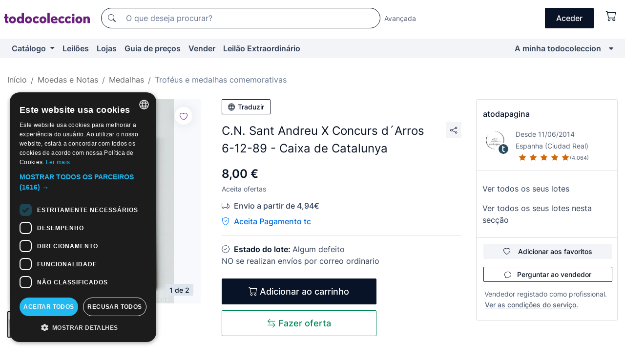

--- FILE ---
content_type: text/html;charset=UTF-8
request_url: https://pt.todocoleccion.net/trofeus-e-medalhas/c-n-sant-andreu-x-concurs-darros-6-12-89-caixa-catalunya~x169519612
body_size: 19554
content:

<!DOCTYPE html>
<html lang="pt">
<head><script>(function(w,i,g){w[g]=w[g]||[];if(typeof w[g].push=='function')w[g].push(i)})
(window,'GTM-N5BMJZR','google_tags_first_party');</script><script>(function(w,d,s,l){w[l]=w[l]||[];(function(){w[l].push(arguments);})('set', 'developer_id.dYzg1YT', true);
		w[l].push({'gtm.start':new Date().getTime(),event:'gtm.js'});var f=d.getElementsByTagName(s)[0],
		j=d.createElement(s);j.async=true;j.src='/1x4n/';
		f.parentNode.insertBefore(j,f);
		})(window,document,'script','dataLayer');</script>
<script>
if (typeof MutationObserver === 'undefined') {
var scriptTag = document.createElement('script');
scriptTag.src = "/assets/javascripts/vendor/mutationobserver.min.js";
// document.head.appendChild(scriptTag);
document.getElementsByTagName('head')[0].appendChild(scriptTag);
}
</script>
<meta http-equiv="Content-Type" content="text/html; charset=utf-8" />
<meta http-equiv="X-UA-Compatible" content="IE=edge">
<meta name="viewport" content="width=device-width, initial-scale=1">
<link rel="dns-prefetch" href="//pictures2.todocoleccion.net" />
<link rel="preconnect" href="https://assets2.todocoleccion.online" />
<link rel="preconnect" href="https://cloud10.todocoleccion.online" />
<link rel="shortcut icon" href="https://assets2.todocoleccion.online/assets/images/favicons/favicon.ico" type="image/x-icon" />
<script>
var MANGOPAY_CLIENT_ID = "todocoleccion";
var MANGOPAY_ENVIRONMENT = "PRODUCTION";
</script>
<meta name="description" content="Encontre o melhor preço para C.N. Sant Andreu X Concurs d´Arros 6-12-89 - Ca na secção Troféus e medalhas comemorativas antigas do nosso sítio web." />
<meta name="robots" content="index,follow" />
<meta name="apple-itunes-app" content="app-id=892347440">
<meta name="google-play-app" content="app-id=com.package.android">
<title>c.n. sant andreu x concurs d´arros 6-12-89 - ca - Comprar Troféus e medalhas comemorativas antigas no todocoleccion</title>
<link rel="stylesheet" type="text/css" href="https://assets2.todocoleccion.online/assets/stylesheets/font-inter.css?202601201044">
<link rel="stylesheet" type="text/css" href="https://assets2.todocoleccion.online/assets/stylesheets/tcbootstrap.css?202601201044" />
<link rel="stylesheet" type="text/css" href="https://assets2.todocoleccion.online/assets/stylesheets/application.css?202601201044" />
<link rel="stylesheet" type="text/css" href="https://assets2.todocoleccion.online/assets/stylesheets/zoconet-design-system.css?202601201044" />
<link rel="stylesheet" type="text/css" href="https://assets2.todocoleccion.online/assets/icons/font/bootstrap-icons.css?202601201044" />
<link rel="stylesheet" type="text/css" href="https://assets2.todocoleccion.online/assets/stylesheets/swiper.css?202601201044" />
<link rel="stylesheet" type="text/css" href="https://assets2.todocoleccion.online/assets/stylesheets/lote.css?202601201044" />
<link rel="canonical" href="https://pt.todocoleccion.net/trofeus-e-medalhas/c-n-sant-andreu-x-concurs-darros-6-12-89-caixa-catalunya~x169519612" />
<link rel="alternate" hreflang="es" href="https://www.todocoleccion.net/trofeos-y-medallas/c-n-sant-andreu-x-concurs-darros-6-12-89-caixa-catalunya~x169519612" />
<link rel="alternate" hreflang="en" href="https://en.todocoleccion.net/trophies-and-medals/c-n-sant-andreu-x-concurs-darros-6-12-89-caixa-catalunya~x169519612" />
<link rel="alternate" hreflang="de" href="https://de.todocoleccion.net/trophaen-und-medaillen/c-n-sant-andreu-x-concurs-darros-6-12-89-caixa-catalunya~x169519612" />
<link rel="alternate" hreflang="fr" href="https://fr.todocoleccion.net/trophees-et-medailles/c-n-sant-andreu-x-concurs-darros-6-12-89-caixa-catalunya~x169519612" />
<link rel="alternate" hreflang="pt" href="https://pt.todocoleccion.net/trofeus-e-medalhas/c-n-sant-andreu-x-concurs-darros-6-12-89-caixa-catalunya~x169519612" />
<link rel="alternate" hreflang="it" href="https://it.todocoleccion.net/trofei-e-medaglie/c-n-sant-andreu-x-concurs-darros-6-12-89-caixa-catalunya~x169519612" />
<script type="text/javascript" src="https://assets2.todocoleccion.online/assets/javascripts/vendor/modernizr.js?202601211032">
</script>
<script type="text/javascript" src="https://cdn.jsdelivr.net/npm/@mangopay/vault-sdk@1.2.1/dist/umd/client.min.js"></script>
<link rel="apple-touch-icon" href="https://assets2.todocoleccion.online/assets/images/apple_touch_icons/apple-touch-icon-iphone-60x60.png">
<link rel="apple-touch-icon" sizes="60x60" href="https://assets2.todocoleccion.online/assets/images/apple_touch_icons/apple-touch-icon-ipad-76x76.png">
<link rel="apple-touch-icon" sizes="114x114" href="https://assets2.todocoleccion.online/assets/images/apple_touch_icons/apple-touch-icon-iphone-retina-120x120.png">
<link rel="apple-touch-icon" sizes="144x144" href="https://assets2.todocoleccion.online/assets/images/apple_touch_icons/apple-touch-icon-ipad-retina-152x152.png">
<meta name="apple-itunes-app" content="app-id=892347440">
<script>
var ASSETS_HOST = "https://assets2.todocoleccion.online";
var FINGERPRINT_IMAGES ="202512231041";
var FINGERPRINT_CSS ="202601201044";
</script>
<script>
dataLayer = [];
// Configuración cookieScript: Nos aseguramos que, al arrancar, por defecto estén denegadas las cookies,
// porque se nos queja Google de que ejecutamos cosas de recoplilación de datos antes de que el usuario pueda aceptar o denegar las cookies.
dataLayer.push(
'consent',
'default',
{
'ad_personalization': 'denied',
'ad_storage': 'denied',
'ad_user_data': 'denied',
'analytics_storage': 'denied',
'wait_for_update': 500
}
);
dataLayer.push({"loggedIn":false});
dataLayer.push({"esMovil":false});
dataLayer.push({"content_type":"lote"});
dataLayer.push({"lote":{"precio":8,"ofertas":true,"descuento":false,"modalidad":"venta directa"}});
dataLayer.push({"catalogo":{"sec3":"Trofeos y Conmemorativas ","sec1":"Monedas y Billetes","sec2":"Medallería"}});
dataLayer.push({"googleSit":"En Venta"});
dataLayer.push({"subasta":false});
dataLayer.push({
'ecommerce': {
'detail': {
'products': [{"price":"8.00","variant":"","brand":"","category":"Monedas y Billetes/Medallería/Trofeos y Conmemorativas","name":"Trofeos y Conmemorativas ","id":"169519612","currency":"EUR"}]
}
}
});
</script>
<script>(function(w,d,s,l,i){w[l]=w[l]||[];w[l].push({'gtm.start':
new Date().getTime(),event:'gtm.js'});var f=d.getElementsByTagName(s)[0],
j=d.createElement(s),dl=l!='dataLayer'?'&l='+l:'';j.async=true;j.src=
'https://www.googletagmanager.com/gtm.js?id='+i+dl;f.parentNode.insertBefore(j,f);
})(window,document,'script','dataLayer','GTM-N5BMJZR');</script>
<meta property="og:title" content="C.N. Sant Andreu X Concurs d´Arros 6-12-89 - Caixa de Catalunya"/>
<meta property="og:type" content="product"/>
<meta property="og:url" content="https://pt.todocoleccion.net/trofeus-e-medalhas/c-n-sant-andreu-x-concurs-darros-6-12-89-caixa-catalunya~x169519612"/>
<meta property="og:image" content="https://cloud10.todocoleccion.online/trofeos-y-medallas/tc/2019/06/27/10/169519612.jpg?size=230x230&crop=true"/>
<meta property="og:image:width" content="230"/>
<meta property="og:image:height" content="230"/>
<meta property="og:site_name" content="todocoleccion.net"/>
<meta property="og:description" content="C.N. Sant Andreu X Concurs d´Arros 6-12-89 - Caixa de Catalunya"/>
<meta name="google-translate-customization" content="666371e4fcbb35ea-7d61682752185561-g881534783573c20e-15" />
<!-- CBWIRE Styles -->
<style >[wire\:loading][wire\:loading], [wire\:loading\.delay][wire\:loading\.delay], [wire\:loading\.inline-block][wire\:loading\.inline-block], [wire\:loading\.inline][wire\:loading\.inline], [wire\:loading\.block][wire\:loading\.block], [wire\:loading\.flex][wire\:loading\.flex], [wire\:loading\.table][wire\:loading\.table], [wire\:loading\.grid][wire\:loading\.grid], [wire\:loading\.inline-flex][wire\:loading\.inline-flex] {display: none;}[wire\:loading\.delay\.none][wire\:loading\.delay\.none], [wire\:loading\.delay\.shortest][wire\:loading\.delay\.shortest], [wire\:loading\.delay\.shorter][wire\:loading\.delay\.shorter], [wire\:loading\.delay\.short][wire\:loading\.delay\.short], [wire\:loading\.delay\.default][wire\:loading\.delay\.default], [wire\:loading\.delay\.long][wire\:loading\.delay\.long], [wire\:loading\.delay\.longer][wire\:loading\.delay\.longer], [wire\:loading\.delay\.longest][wire\:loading\.delay\.longest] {display: none;}[wire\:offline][wire\:offline] {display: none;}[wire\:dirty]:not(textarea):not(input):not(select) {display: none;}:root {--livewire-progress-bar-color: #2299dd;}[x-cloak] {display: none !important;}</style>
</head>
<body class="at-desktop">
<div id="wrap" class="pagina">
<span id="inicio">
</span>
<div id="header" role="banner" class="hidden-print">
<div id="cabecera" role="banner" class="hidden-print">
<div id="cabecera-top-container">
<div id="cabecera-top">
<div class="container p-0 p-md-3">
<div class="d-flex justify-content-between align-items-center">
<div class="cabecera-col col-side-user-menu">
<button wire:snapshot="&#x7b;&quot;data&quot;&#x3a;&#x7b;&#x7d;,&quot;memo&quot;&#x3a;&#x7b;&quot;id&quot;&#x3a;&quot;6af779d0854a4612e410fbd376328a18&quot;,&quot;name&quot;&#x3a;&quot;cabecera&#x2f;SideUserMenuButton&quot;,&quot;path&quot;&#x3a;&quot;cabecera&#x2f;SideUserMenuButton&quot;,&quot;method&quot;&#x3a;&quot;GET&quot;,&quot;children&quot;&#x3a;&#x5b;&#x5d;,&quot;scripts&quot;&#x3a;&#x5b;&#x5d;,&quot;assets&quot;&#x3a;&#x5b;&#x5d;,&quot;isolate&quot;&#x3a;false,&quot;lazyLoaded&quot;&#x3a;false,&quot;lazyIsolated&quot;&#x3a;true,&quot;errors&quot;&#x3a;&#x5b;&#x5d;,&quot;locale&quot;&#x3a;&quot;en&quot;&#x7d;,&quot;checksum&quot;&#x3a;&quot;11AE5EA6C359779DE4C89A8970450B9E3D6726FAF94A829FFBF9390E5B1770E2&quot;&#x7d;" wire:effects="[]" wire:id="6af779d0854a4612e410fbd376328a18"
aria-controls="SideUserMenu"
aria-expanded="false"
data-toggle="modal"
data-target="#SideUserMenu"
title="Mostrar/ocultar menu do utilizador"
type="button"
class="pl-5 btn-without-min-width btn btn-outline-primary"
style="border-width: 0px"
wire:click="$dispatch( 'update-side-user-menu-modal-body' )"
>
<span class="bi bi-list icon-header-menu fs-24"></span>
</button>
</div>
<div class="align-self-center d-none d-md-block logo-header">
<div id="cabecera-logo" class="mr-5 w-100">
<a
href="/"
title="todocoleccion - Compra e venda e leilão de antiguidades, arte e artigos de colecionismo"
class="d-inline-block py-3 d-flex align-items-center"
>
<span class="sprite1 sprite1-logotipo_tc"></span>
<span class="sr-only">todocoleccion: compra e venda de antiguidades e artigos de colecionismo</span>
</a>
</div>
</div>
<div class="align-self-center order-3 ml-auto">
<div class="opciones_cab">
<ul id="cabecera-menu" class="d-flex flex-nowrap align-items-center list-inline user-isnt-loggedin">
<li id="btn-login" class="cabecera-menu-userlink list-inline-item d-none d-md-block mr-6">
<a
href="/acceder/?cod=ent&amp;encoded_back_url=true&amp;back_url=%2Flotes%2Fshow%3FRw%3D1%26Id%5FLote%3D169519612%26firstpart%3D%2Ftrofeus%2De%2Dmedalhas%2Fc%2Dn%2Dsant%2Dandreu%2Dx%2Dconcurs%2Ddarros%2D6%2D12%2D89%2Dcaixa%2Dcatalunya"
id="cabecera-menu-login-link"
title="Aceder a A minha todocoleccion"
class="btn btn-primary no-underline text-color menu-link d-inline-block act-as-link"
rel="nofollow"
>
<span>
Aceder
</span>
</a>
</li>
<li wire:snapshot="&#x7b;&quot;data&quot;&#x3a;&#x7b;&#x7d;,&quot;memo&quot;&#x3a;&#x7b;&quot;id&quot;&#x3a;&quot;e4b82658635c8e6dc901132eac5ccf97&quot;,&quot;name&quot;&#x3a;&quot;cabecera&#x2f;SideCartMenuButton&quot;,&quot;path&quot;&#x3a;&quot;cabecera&#x2f;SideCartMenuButton&quot;,&quot;method&quot;&#x3a;&quot;GET&quot;,&quot;children&quot;&#x3a;&#x7b;&quot;e4b82658635c8e6dc901132eac5ccf97-0&quot;&#x3a;&#x5b;&quot;span&quot;,&quot;463b405bf62efca55c99ed451d485c6d&quot;&#x5d;&#x7d;,&quot;scripts&quot;&#x3a;&#x5b;&#x5d;,&quot;assets&quot;&#x3a;&#x5b;&#x5d;,&quot;isolate&quot;&#x3a;false,&quot;lazyLoaded&quot;&#x3a;false,&quot;lazyIsolated&quot;&#x3a;true,&quot;errors&quot;&#x3a;&#x5b;&#x5d;,&quot;locale&quot;&#x3a;&quot;en&quot;&#x7d;,&quot;checksum&quot;&#x3a;&quot;4BD46939E28EE597C8E3944214A4F9B3A347E875675CEB69A8296C040E9EC0C0&quot;&#x7d;" wire:effects="[]" wire:id="e4b82658635c8e6dc901132eac5ccf97" class="list-inline-item pl-4 pr-5 p-md-0 mr-md-3">
<button
title="Carrinho de compras"
type="button"
class="d-inline-block btn btn-ghost btn-outline-primary"
wire:click="$dispatch( 'update-side-cart-menu-modal-body' )"
>
<span wire:snapshot="&#x7b;&quot;data&quot;&#x3a;&#x7b;&quot;count&quot;&#x3a;0&#x7d;,&quot;memo&quot;&#x3a;&#x7b;&quot;id&quot;&#x3a;&quot;463b405bf62efca55c99ed451d485c6d&quot;,&quot;name&quot;&#x3a;&quot;shared&#x2f;BasketCount&quot;,&quot;path&quot;&#x3a;&quot;shared&#x2f;BasketCount&quot;,&quot;method&quot;&#x3a;&quot;GET&quot;,&quot;children&quot;&#x3a;&#x5b;&#x5d;,&quot;scripts&quot;&#x3a;&#x5b;&#x5d;,&quot;assets&quot;&#x3a;&#x5b;&#x5d;,&quot;isolate&quot;&#x3a;true,&quot;lazyLoaded&quot;&#x3a;false,&quot;lazyIsolated&quot;&#x3a;true,&quot;errors&quot;&#x3a;&#x5b;&#x5d;,&quot;locale&quot;&#x3a;&quot;en&quot;&#x7d;,&quot;checksum&quot;&#x3a;&quot;4E6A9B052A4998B46038797F84389FCBCE3EC07F5B7356F08BED3ECF9C136A56&quot;&#x7d;" wire:effects="&#x7b;&quot;listeners&quot;&#x3a;&#x5b;&quot;basket-count-updated&quot;&#x5d;&#x7d;" wire:id="463b405bf62efca55c99ed451d485c6d">
</span>
<i class="bi icon-cabecera-menu bi-cart"></i>
</button>
</li>
</ul>
</div>
</div>
<div id="buscador-header" class="flex-grow-1 order-sm-0 order-2 py-5 p-md-3">
<div class="w-100 buscador_cab" role="search">
<form action="/buscador" method="get" name="Buscador">
<input type="hidden" name="from" value="top">
<label for="buscador-general" class="sr-only">
Buscar:
</label>
<div class="input-group buscador-general input-group-search-primary d-flex flex-row justify-content-between align-items-start flex-nowrap w-100">
<div class="input-group-prepend">
<button
class="btn"
data-testid="search-button"
type="submit"
title="Motor de busca de todocoleccion"
>
<span class="bi bi-search"></span>
</button>
</div>
<input
type="search"
name="bu"
id="buscador-general"
value=""
class="form-control campo_buscar"
placeholder="O que deseja procurar?"
title="O que deseja procurar?"
/>
</div>
</form>
</div>
</div>
<div id="buscador-header-avanzado" class="flex-grow-1 d-none d-xl-block">
<a href="/buscador/turbo" id="buscador-avanzado-link" class="ml-0" rel="nofollow">
Avançada
</a>
</div>
</div>
</div>
</div>
</div>
<div
id="cabecera-barra"
role="navigation"
class="navbar navbar-light navbar-expand bg-gray navbar-zoconet-main "
>
<div class="container">
<ul class="nav navbar-nav w-100 justify-content-between justify-content-md-start">
<li
class="nav-item first-item dropdown"
>
<a wire:snapshot="&#x7b;&quot;data&quot;&#x3a;&#x7b;&quot;catalogo_path&quot;&#x3a;&quot;&#x2f;s&#x2f;catalogo&quot;&#x7d;,&quot;memo&quot;&#x3a;&#x7b;&quot;id&quot;&#x3a;&quot;c8104a81e1d8999e8b295f522e59ec02&quot;,&quot;name&quot;&#x3a;&quot;shared.cabecera.MenuCatalogoButton&quot;,&quot;path&quot;&#x3a;&quot;shared.cabecera.MenuCatalogoButton&quot;,&quot;method&quot;&#x3a;&quot;GET&quot;,&quot;children&quot;&#x3a;&#x5b;&#x5d;,&quot;scripts&quot;&#x3a;&#x5b;&#x5d;,&quot;assets&quot;&#x3a;&#x5b;&#x5d;,&quot;isolate&quot;&#x3a;false,&quot;lazyLoaded&quot;&#x3a;false,&quot;lazyIsolated&quot;&#x3a;true,&quot;errors&quot;&#x3a;&#x5b;&#x5d;,&quot;locale&quot;&#x3a;&quot;en&quot;&#x7d;,&quot;checksum&quot;&#x3a;&quot;F785F539D4E31D8BD0748671D0539E7D6732EF787DAE1B6F34234688ECFE8F51&quot;&#x7d;" wire:effects="[]" wire:id="c8104a81e1d8999e8b295f522e59ec02"
href="/s/catalogo"
title="Catálogo"
class="link-to-catalogo dropdown-toggle pull-left nav-link"
data-toggle="dropdown"
role="button"
aria-haspopup="true"
aria-expanded="false"
wire:click="$dispatch( 'update-menu-catalogo-dropdown-menu' )"
>
Catálogo
</a>
<div class="dropdown-menu dropdown-menu-catalogo z-index-max pt-6 pb-4">
<div wire:snapshot="&#x7b;&quot;data&quot;&#x3a;&#x7b;&quot;yet_loaded&quot;&#x3a;false,&quot;secciones&quot;&#x3a;&#x5b;&#x5d;&#x7d;,&quot;memo&quot;&#x3a;&#x7b;&quot;id&quot;&#x3a;&quot;d451544632f713a792f8e64c8743c99c&quot;,&quot;name&quot;&#x3a;&quot;shared.cabecera.MenuCatalogoDropdownMenu&quot;,&quot;path&quot;&#x3a;&quot;shared.cabecera.MenuCatalogoDropdownMenu&quot;,&quot;method&quot;&#x3a;&quot;GET&quot;,&quot;children&quot;&#x3a;&#x5b;&#x5d;,&quot;scripts&quot;&#x3a;&#x5b;&#x5d;,&quot;assets&quot;&#x3a;&#x5b;&#x5d;,&quot;isolate&quot;&#x3a;false,&quot;lazyLoaded&quot;&#x3a;false,&quot;lazyIsolated&quot;&#x3a;true,&quot;errors&quot;&#x3a;&#x5b;&#x5d;,&quot;locale&quot;&#x3a;&quot;en&quot;&#x7d;,&quot;checksum&quot;&#x3a;&quot;AADA4846E9875D63332EEC692E7B9E3668F2236F12CFA1715404B3C22C7B8FFA&quot;&#x7d;" wire:effects="&#x7b;&quot;listeners&quot;&#x3a;&#x5b;&quot;update-menu-catalogo-dropdown-menu&quot;&#x5d;&#x7d;" wire:id="d451544632f713a792f8e64c8743c99c">
<div wire:loading>
<div class="p-4">
<i class="icon text-muted icon-spinner icon-spin"></i>
</div>
</div>
<div class="list-group">
<div class="grid-list-group-catalog">
</div>
<div>
<a
href="/s/catalogo"
class="btn btn-outline-primary btn-ghost font-weight-bold p-4"
title="Ver todas as secções"
>
Ver todas as secções
<i class="bi bi-arrow-right"></i>
</a>
</div>
</div>
</div>
</div>
</li>
<li
class="nav-item d-none d-md-block"
>
<a
href="/leiloes"
title="Leilões online"
class="nav-link"
>
Leilões
</a>
</li>
<li
class="nav-item d-none d-md-block"
>
<a
href="/tiendas"
title="Lojas"
class="nav-link"
>
Lojas
</a>
</li>
<li
class="nav-item d-none d-md-block"
>
<a
href="/guia-de-precos"
title="Guia de preços"
class="nav-link"
>
Guia de preços
</a>
</li>
<li
class="nav-item second-item"
>
<a
href="/ajuda/vender"
title="Vender em todocoleccion"
class="nav-link"
>
Vender
</a>
</li>
<li
class="nav-item d-none d-md-block"
>
<a
href="/s/catalogo?M=e&amp;O=mas"
title="Leilão Extraordinário"
class="nav-link"
>
Leilão Extraordinário
</a>
</li>
<li
class="nav-item last-item ml-sm-auto"
>
<a
href="/mitc"
title="A minha todocoleccion."
class="nav-link"
>
A minha todocoleccion
</a>
</li>
<li class="nav-item visible-md visible-lg mitc_mostrar">
<a
href="/mitc?mostrarbmtc"
title="Mostrar Barra A minha todocoleccion."
class="nav-link"
>
<span class="hidden">
Mostrar Barra A minha todocoleccion
</span><i class="icon icon-caret-down"></i>
</a>
</li>
</ul>
</div>
</div>
</div>
</div>
<div id="page-content">
<div id="page-content-fullwidth">
</div>
<div class="container">
<div id="react-breadcrumbs">
<div
class=" mt-7"
style="height: 40px"
>
<div class="swiper">
<div class="swiper-container" data-initialSlide="3">
<ul
class="
breadcrumb
flex-nowrap
swiper-wrapper
m-0
"
>
<li
class="breadcrumb-item swiper-slide"
style="width: auto"
>
<a href="/" title="Página inicial" class="breadcrumb-link">
<span>
Início
</span>
</a>
</li>
<li
class="breadcrumb-item swiper-slide"
style="width: auto"
>
<a href="/s/numismatica-moedas-notas" title="Moedas e Notas" class="breadcrumb-link">
<span>Moedas e Notas</span>
</a>
</li>
<li
class="breadcrumb-item swiper-slide"
style="width: auto"
>
<a href="/s/numismatica-medalhas" title="Medalhas" class="breadcrumb-link">
<span>Medalhas</span>
</a>
</li>
<li
class="active breadcrumb-item swiper-slide"
style="width: auto"
>
<a href="/s/numismatica-medalhas-trofeus-comemorativos" title="Trof&eacute;us e medalhas comemorativas" class="breadcrumb-link">
<span>Troféus e medalhas comemorativas</span>
</a>
</li>
</ul>
</div>
</div>
</div>
</div>
<script type="application/ld+json">
{"itemListElement":[{"item":{"@id":"/","name":"Início"},"position":1,"@type":"ListItem"},{"item":{"@id":"/s/numismatica-moedas-notas","name":"Moedas e Notas"},"position":2,"@type":"ListItem"},{"item":{"@id":"/s/numismatica-medalhas","name":"Medalhas"},"position":3,"@type":"ListItem"},{"item":{"@id":"/s/numismatica-medalhas-trofeus-comemorativos","name":"Troféus e medalhas comemorativas"},"position":4,"@type":"ListItem"}],"@context":"https://schema.org","@type":"BreadcrumbList"}
</script>
<div class="pagina lote">
<div class="contenido">
<div class="lote-container mb-5 mt-2 mt-md-4">
<div class="position-relative image-gallery-lote">
<div id="react-image-gallery" data-props="&#x7b;&quot;all_images&quot;&#x3a;&#x5b;&#x7b;&quot;src_webp&quot;&#x3a;&quot;https&#x3a;&#x2f;&#x2f;cloud10.todocoleccion.online&#x2f;trofeos-y-medallas&#x2f;tc&#x2f;2019&#x2f;06&#x2f;27&#x2f;10&#x2f;169519612.webp&quot;,&quot;alt&quot;&#x3a;&quot;Trofeos y medallas&#x3a; C.N. Sant Andreu X Concurs d&acute;Arros 6-12-89 - Caixa de Catalunya - Foto 1&quot;,&quot;id&quot;&#x3a;0,&quot;title&quot;&#x3a;&quot;C.N. Sant Andreu X Concurs d&acute;Arros 6-12-89 - Caixa de Catalunya - Foto 1&quot;,&quot;src&quot;&#x3a;&quot;https&#x3a;&#x2f;&#x2f;cloud10.todocoleccion.online&#x2f;trofeos-y-medallas&#x2f;tc&#x2f;2019&#x2f;06&#x2f;27&#x2f;10&#x2f;169519612.jpg&quot;&#x7d;,&#x7b;&quot;src_webp&quot;&#x3a;&quot;https&#x3a;&#x2f;&#x2f;cloud10.todocoleccion.online&#x2f;trofeos-y-medallas&#x2f;tc&#x2f;2019&#x2f;06&#x2f;27&#x2f;10&#x2f;169519612_146829232.webp&quot;,&quot;alt&quot;&#x3a;&quot;Trofeos y medallas&#x3a; C.N. Sant Andreu X Concurs d&acute;Arros 6-12-89 - Caixa de Catalunya - Foto 2&quot;,&quot;id&quot;&#x3a;146829232,&quot;title&quot;&#x3a;&quot;Trofeos y medallas&#x3a; C.N. Sant Andreu X Concurs d&acute;Arros 6-12-89 - Caixa de Catalunya - Foto 2&quot;,&quot;src&quot;&#x3a;&quot;https&#x3a;&#x2f;&#x2f;cloud10.todocoleccion.online&#x2f;trofeos-y-medallas&#x2f;tc&#x2f;2019&#x2f;06&#x2f;27&#x2f;10&#x2f;169519612_146829232.jpg&quot;&#x7d;&#x5d;&#x7d;" class="mb-4">
</div>
<div class="follow-buton-image-lote card-lote">
<div class="follow-lote-button lotes-enlaces-rapidos mr-0 mr-md-1">
<button
class="d-flex justify-content-center align-items-center text-brand bg-white border-0 rounded-circle lotes_enlaces_rapidos-button btn-circle clickeable isnt-active js-followup ga-track-click-in-poner-en-seguimiento"
id="corazon-169519612"
onClick=""
data-ajax="/api/seguimientos/create?id=169519612"
data-require-login="true"
data-id_lote="169519612" data-nuevo-usuario-accion-tipo="0"
data-nuevo-usuario-accion-valor="169519612" rel="nofollow" title="Acompanhar"
type="button"
>
<i class="bi lotes_enlaces_rapidos-icon js-icon-seguimiento inline-block bi-heart"></i>
</button>
</div>
</div>
</div>
<div class="info-lote m-0 ml-md-4">
<div id="lote-info" class="lote-info datos
"
>
<div class="d-block my-6 mt-md-0 mb-md-5">
<button
id="translationButton"
type="button"
data-props="&#x7b;&quot;titulo&quot;&#x3a;&quot;C.N. Sant Andreu X Concurs d&acute;Arros 6-12-89 - Caixa de Catalunya&quot;,&quot;translated&quot;&#x3a;false,&quot;id&quot;&#x3a;169519612&#x7d;"
class="btn btn-outline-primary btn-sm btn-without-min-width js-traducir-titulo"
>
<i class="bi btn-icon-left mr-1 bi-globe"></i>
Traduzir
</button>
</div>
<div class="d-flex justify-content-between mt-6 mb-3 mt-md-0 mb-md-5">
<h1
class="bold js-lote-titulo-169519612 m-0 text-break font-weight-normal text-gray-900 h5 fs-md-24"
id="lote-page-h1"
>
C.N. Sant Andreu X Concurs d´Arros 6-12-89 - Caixa de Catalunya
</h1>
<div class="ml-5">
<span id="lote-compartir">
<a
href="#"
class="btn btn-secondary btn-only-icon btn-sm"
data-toggle="popover"
id="js-lote-compartir"
>
<span>
<i class="bi bi-share"></i>
</span>
</a>
<span
id="lote-compartir-botones"
style="display: none"
data-nuevo-usuario-accion-tipo="8"
data-nuevo-usuario-accion-valor="169519612"
>
<span class="sharedbtns">
<a class="btn btn-sm btn-whatsapp" target="_blank" rel="noopener noreferrer" href="https://api.whatsapp.com/send?text=C%2EN%2E%20Sant%20Andreu%20X%20Concurs%20d%C2%B4Arros%206%2D12%2D89%20%2D%20Caixa%20de%20Catalunya%20https%3A%2F%2Fpt%2Etodocoleccion%2Enet%2Ftrofeus%2De%2Dmedalhas%2Fc%2Dn%2Dsant%2Dandreu%2Dx%2Dconcurs%2Ddarros%2D6%2D12%2D89%2Dcaixa%2Dcatalunya%7Ex169519612"><i class="bi bi-whatsapp"></i></a>
<a class="btn btn-sm btn-facebook" target="_blank" rel="noopener noreferrer" href="http://www.facebook.com/sharer/sharer.php?u=https://pt.todocoleccion.net/trofeus-e-medalhas/c-n-sant-andreu-x-concurs-darros-6-12-89-caixa-catalunya~x169519612"><i class="bi bi-tc-facebook"></i></a>
<a class="btn btn-sm btn-tweet" target="_blank" rel="noopener noreferrer" href="https://twitter.com/intent/tweet?text=C%2EN%2E%20Sant%20Andreu%20X%20Concurs%20d%C2%B4Arros%206%2D12%2D89%20%2D%20Caixa%20de%20Catalunya&amp;url=https://pt.todocoleccion.net/trofeus-e-medalhas/c-n-sant-andreu-x-concurs-darros-6-12-89-caixa-catalunya~x169519612&amp;via=todocoleccion"><i class="bi bi-twitter-x"></i></a>
<a class="btn btn-sm btn-pinterest" target="_blank" rel="noopener noreferrer" href="http://pinterest.com/pin/create/button/?url=https://pt.todocoleccion.net/trofeus-e-medalhas/c-n-sant-andreu-x-concurs-darros-6-12-89-caixa-catalunya~x169519612&amp;description=C%2EN%2E%20Sant%20Andreu%20X%20Concurs%20d%C2%B4Arros%206%2D12%2D89%20%2D%20Caixa%20de%20Catalunya&amp;media=https://cloud10.todocoleccion.online/trofeos-y-medallas/tc/2019/06/27/10/169519612.jpg"><i class="bi bi-tc-pinterest"></i></a>
</span>
<span class="sharedbtns">
<a
href="/lotes/envia_amigo?m=lote&id_lote=169519612"
class="btn btn-rrss js-boton-enviar-amigo"
title="Talvez conheça um amigo que possa estar interessado neste lote"
>
<i class="bi bi-envelope-fill"></i>
</a>
</span>
</span>
</span>
</div>
</div>
<div>
<div class="lote-info-no-en-subasta">
<div class="mb-1 hidden-xs">
<span class="text-gray-900 mr-3">
<span class="text-nowrap bolder lote-precio" style="font-size:24px;">
8,00 &euro;
</span>
</span>
</div>
<div class="mb-4 fs-14 text-gray-600">Aceita ofertas</div>
<hr class="d-none d-sm-none" />
<div class="my-3">
<span class="bi bi-truck text-gray-600"></span>
<span class="font-weight-bold ml-2">
Envio a partir de 4,94€
</span>
</div>
<span class="text-pagotc-600">
<span class="bi bi-shield-check text-pagotc-500"></span>
<span class="d-inline-block d-sm-none fs-16 font-weight-bold ml-2">
Pagamento tc
</span>
<span class="d-none d-sm-inline-block fs-16 font-weight-bold ml-2">
Aceita Pagamento tc
</span>
</span>
<hr class="border-top" />
</div>
<div class="mb-6">
<p class="mb-3">
<span class="bi bi-patch-check"></span>
<span class="text-gray-900 font-weight-bolder ml-2">
Estado do lote:
</span>
Algum defeito
<br />
NO se realizan envíos por correo ordinario
</p>
</div>
<div>
</div>
<div class="row">
<div class="col-md-8">
<div wire:snapshot="&#x7b;&quot;data&quot;&#x3a;&#x7b;&quot;with_icon&quot;&#x3a;true,&quot;ga_track_add_button&quot;&#x3a;&quot;lote-boton-comprar&quot;,&quot;button_class&quot;&#x3a;&quot;btn-lg&#x20;btn-block&#x20;hidden-xs&quot;,&quot;slug&quot;&#x3a;&quot;atodapagina&quot;,&quot;is_in_other_basket&quot;&#x3a;false,&quot;modal_id&quot;&#x3a;&quot;form-add-to-basket-modal-id-169519612&quot;,&quot;id_lote&quot;&#x3a;169519612,&quot;is_in_my_basket&quot;&#x3a;false&#x7d;,&quot;memo&quot;&#x3a;&#x7b;&quot;id&quot;&#x3a;&quot;3e21894983aa2a486171d2b826f73805&quot;,&quot;name&quot;&#x3a;&quot;shared&#x2f;BasketButton&quot;,&quot;path&quot;&#x3a;&quot;shared&#x2f;BasketButton&quot;,&quot;method&quot;&#x3a;&quot;GET&quot;,&quot;children&quot;&#x3a;&#x5b;&#x5d;,&quot;scripts&quot;&#x3a;&#x5b;&#x5d;,&quot;assets&quot;&#x3a;&#x5b;&#x5d;,&quot;isolate&quot;&#x3a;false,&quot;lazyLoaded&quot;&#x3a;false,&quot;lazyIsolated&quot;&#x3a;true,&quot;errors&quot;&#x3a;&#x5b;&#x5d;,&quot;locale&quot;&#x3a;&quot;en&quot;&#x7d;,&quot;checksum&quot;&#x3a;&quot;046FE413A279893206612BC0679319FF07F882624808F4E09FF0FDE582EBD78D&quot;&#x7d;" wire:effects="&#x7b;&quot;listeners&quot;&#x3a;&#x5b;&quot;add-lot-to-my-basket&quot;&#x5d;&#x7d;" wire:id="3e21894983aa2a486171d2b826f73805">
<form action="/carrito_de_compra/add" method="POST" wire:submit.prevent="addToBasket">
<input type="hidden" name="id_Lote" value="169519612" />
<button
type="submit"
title="Adicionar ao carrinho"
class="btn btn-primary btn-lg btn-block hidden-xs ga-track-lote-boton-comprar"
>
<i class="bi bi-cart"></i>
<span class="d-md-none">
Adicionar
</span>
<span class="d-none d-md-inline-block">
Adicionar ao carrinho
</span>
</button>
</form>
</div>
<div wire:snapshot="&#x7b;&quot;data&quot;&#x3a;&#x7b;&quot;imagen_width&quot;&#x3a;60,&quot;imagen_lote&quot;&#x3a;&quot;https&#x3a;&#x2f;&#x2f;cloud10.todocoleccion.online&#x2f;trofeos-y-medallas&#x2f;tc&#x2f;2019&#x2f;06&#x2f;27&#x2f;10&#x2f;169519612.jpg&#x3f;size&#x3d;60x60&amp;crop&#x3d;true&quot;,&quot;slug&quot;&#x3a;&quot;&quot;,&quot;modal_id&quot;&#x3a;&quot;form-add-to-basket-modal-id-169519612&quot;,&quot;success&quot;&#x3a;true,&quot;error_msg&quot;&#x3a;&quot;&quot;,&quot;titulo_lote&quot;&#x3a;&quot;C.N.&#x20;Sant&#x20;Andreu&#x20;X&#x20;Concurs&#x20;d&acute;Arros&#x20;6-12-89&#x20;-&#x20;Caixa&#x20;de&#x20;Catalunya&quot;,&quot;id_lote&quot;&#x3a;169519612,&quot;we_have_multiple_sellers&quot;&#x3a;false,&quot;render_modal&quot;&#x3a;true,&quot;show_modal&quot;&#x3a;false&#x7d;,&quot;memo&quot;&#x3a;&#x7b;&quot;id&quot;&#x3a;&quot;d6a6f388ffcc1bd6add84f0caee60e95&quot;,&quot;name&quot;&#x3a;&quot;shared&#x2f;BasketModal&quot;,&quot;path&quot;&#x3a;&quot;shared&#x2f;BasketModal&quot;,&quot;method&quot;&#x3a;&quot;GET&quot;,&quot;children&quot;&#x3a;&#x5b;&#x5d;,&quot;scripts&quot;&#x3a;&#x5b;&#x5d;,&quot;assets&quot;&#x3a;&#x5b;&#x5d;,&quot;isolate&quot;&#x3a;false,&quot;lazyLoaded&quot;&#x3a;false,&quot;lazyIsolated&quot;&#x3a;true,&quot;errors&quot;&#x3a;&#x5b;&#x5d;,&quot;locale&quot;&#x3a;&quot;en&quot;&#x7d;,&quot;checksum&quot;&#x3a;&quot;E179E9521134316A07CDCBD855D62DBDABC2856BC977F2DF6B84FB52E1B42EB8&quot;&#x7d;" wire:effects="&#x7b;&quot;listeners&quot;&#x3a;&#x5b;&quot;add-lot-to-my-basket&quot;,&quot;close-basket-modal&quot;&#x5d;&#x7d;" wire:id="d6a6f388ffcc1bd6add84f0caee60e95">
</div>
</div>
</div>
<div class="pt-4">
<div class="row">
<div class="col-md-8">
<button
class="btn btn-outline-buy btn-block btn-lg d-none d-md-block margin-bottom-xs ga-track-class-boton-hacer-oferta d-md-block"
data-target="#modal-make-an-offer"
data-toggle="modal"
type="button"
>
<i class="bi btn-icon bi-arrow-left-right"></i>
Fazer oferta
</button>
</div>
</div>
</div>
<div class="modal fade js-modal-offer" tabindex="-1" id="modal-make-an-offer">
<div class="modal-dialog">
<div class="modal-content">
<div wire:snapshot="&#x7b;&quot;data&quot;&#x3a;&#x7b;&quot;offer_amount&quot;&#x3a;&quot;&quot;,&quot;offer&quot;&#x3a;&quot;&quot;,&quot;canonical&quot;&#x3a;&quot;https&#x3a;&#x2f;&#x2f;pt.todocoleccion.net&#x2f;trofeus-e-medalhas&#x2f;c-n-sant-andreu-x-concurs-darros-6-12-89-caixa-catalunya&#x7e;x169519612&quot;,&quot;lot_image&quot;&#x3a;&quot;https&#x3a;&#x2f;&#x2f;cloud10.todocoleccion.online&#x2f;trofeos-y-medallas&#x2f;tc&#x2f;2019&#x2f;06&#x2f;27&#x2f;10&#x2f;169519612.jpg&#x3f;size&#x3d;90x90&amp;crop&#x3d;true&quot;,&quot;lot_title&quot;&#x3a;&quot;C.N.&#x20;Sant&#x20;Andreu&#x20;X&#x20;Concurs&#x20;d&acute;Arros&#x20;6-12-89&#x20;-&#x20;Caixa&#x20;de&#x20;Catalunya&quot;,&quot;counteroffer_amount&quot;&#x3a;&quot;&quot;,&quot;offer_status&quot;&#x3a;&quot;&quot;,&quot;advice_msg&quot;&#x3a;&quot;&quot;,&quot;error_msg&quot;&#x3a;&quot;&quot;,&quot;offer_date&quot;&#x3a;&quot;&quot;,&quot;lot_id&quot;&#x3a;169519612,&quot;lot_price&quot;&#x3a;8,&quot;requires_login&quot;&#x3a;false,&quot;counteroffer_date&quot;&#x3a;&quot;&quot;&#x7d;,&quot;memo&quot;&#x3a;&#x7b;&quot;id&quot;&#x3a;&quot;23281c5fd06832d563fbf68619ce2dd1&quot;,&quot;name&quot;&#x3a;&quot;lotes.show.MakeAnOfferModal&quot;,&quot;path&quot;&#x3a;&quot;lotes.show.MakeAnOfferModal&quot;,&quot;method&quot;&#x3a;&quot;GET&quot;,&quot;children&quot;&#x3a;&#x5b;&#x5d;,&quot;scripts&quot;&#x3a;&#x5b;&#x5d;,&quot;assets&quot;&#x3a;&#x5b;&#x5d;,&quot;isolate&quot;&#x3a;false,&quot;lazyLoaded&quot;&#x3a;false,&quot;lazyIsolated&quot;&#x3a;true,&quot;errors&quot;&#x3a;&#x5b;&#x5d;,&quot;locale&quot;&#x3a;&quot;en&quot;&#x7d;,&quot;checksum&quot;&#x3a;&quot;1864748AFC4569487E2ACAC02D9B70B79B6C809D0EA0150EEF7C10B47933EE8E&quot;&#x7d;" wire:effects="[]" wire:id="23281c5fd06832d563fbf68619ce2dd1">
<div class="modal-header">
<h4 class="modal-title">Fazer oferta</h4>
<button type="button" class="close" data-dismiss="modal" aria-label="Fechar">
<span aria-hidden="true">&times;</span>
<span class="sr-only">Fechar</span>
</button>
</div>
<div class="modal-body">
<form id="form-make-an-offer-modal" wire:submit="makeAnOffer" method="post">
<div class="row">
<div class="col-12">
<div class="media">
<img
src="https&#x3a;&#x2f;&#x2f;cloud10.todocoleccion.online&#x2f;trofeos-y-medallas&#x2f;tc&#x2f;2019&#x2f;06&#x2f;27&#x2f;10&#x2f;169519612.jpg&#x3f;size&#x3d;90x90&amp;crop&#x3d;true"
class="mr-5"
alt="C.N.&#x20;Sant&#x20;Andreu&#x20;X&#x20;Concurs&#x20;d&acute;Arros&#x20;6-12-89&#x20;-&#x20;Caixa&#x20;de&#x20;Catalunya"
/>
<div class="media-body">
<h4>C.N. Sant Andreu X Concurs d&acute;Arros 6-12-89 - Caixa de Catalunya</h4>
<p><span class="text-nowrap precio_directa">8,00 €</span></p>
</div>
</div>
<hr class="visible-xs" />
</div>
<div class="col-12">
<div class="more-margin-bottom">
Envie uma oferta irrecusável ao vendedor e <strong>o pedido é seu!</strong>
</div>
</div>
<div class="col-12">
</div>
<div class="col-md-6 col-12">
<div class="form-group">
<label class="form-label" for="offer">
A sua oferta
</label>
<div class="inpug-group-with-icons right-icon input-group">
<input
inputmode="decimal"
name="offer"
pattern="( )*[0-9]+([.,][0-9]{0,2})?( )*"
required="required"
placeholder="8,00"
type="text"
id="offer"
class="autotrim form-control"
value=""
wire:model.live="offer"
/>
<div class="input-group-append">
<span class="input-group-text">
<i class="icon icon-euro"></i>
</span>
</div>
</div>
</div>
</div>
<div class="col-6">
<div class="with-left-hr hidden-xs">
<ul class="icon-ul fs-12">
<li class="margin-bottom">
<i
class="icon-li icon icon-circle"
style="font-size: 0.6em; padding-top: 0.5em"
></i>
Submeter uma oferta é um compromisso de compra se o vendedor a aceitar.
</li>
<li class="margin-bottom">
<i
class="icon-li icon icon-circle"
style="font-size: 0.6em; padding-top: 0.5em"
></i>
Oferta sobre preço de venda. Descontos, portes de envio ou outras promoções relacionadas não incluídos.
</li>
</ul>
</div>
</div>
<div class="visible-xs text-to-left text-muted col-12">
<div class="more-margin-bottom">
Oferta sobre preço de venda. Descontos, portes de envio ou outras promoções relacionadas não incluídos.
</div>
<div class="margin-bottom">
Submeter uma oferta é um compromisso de compra se o vendedor a aceitar.
</div>
</div>
</div>
</form>
</div>
<div class="modal-footer">
<button type="button" class="btn btn-secondary" data-dismiss="modal">
Cancelar a oferta
</button>
<button
class="btn btn-primary ga-track-boton-enviar-oferta"
form="form-make-an-offer-modal"
id="button-make-an-offer"
type="submit"
>
Enviar oferta
</button>
</div>
</div>
</div>
</div>
</div>
<div wire:snapshot="&#x7b;&quot;data&quot;&#x3a;&#x7b;&quot;fecha_reserva&quot;&#x3a;null,&quot;id_lote&quot;&#x3a;169519612,&quot;el_lote_ya_esta_en_tu_carrito&quot;&#x3a;false&#x7d;,&quot;memo&quot;&#x3a;&#x7b;&quot;id&quot;&#x3a;&quot;ce457f93271d76762040d96513b96e22&quot;,&quot;name&quot;&#x3a;&quot;lotes.show.AlertLotInCart&quot;,&quot;path&quot;&#x3a;&quot;lotes.show.AlertLotInCart&quot;,&quot;method&quot;&#x3a;&quot;GET&quot;,&quot;children&quot;&#x3a;&#x5b;&#x5d;,&quot;scripts&quot;&#x3a;&#x5b;&#x5d;,&quot;assets&quot;&#x3a;&#x5b;&#x5d;,&quot;isolate&quot;&#x3a;false,&quot;lazyLoaded&quot;&#x3a;false,&quot;lazyIsolated&quot;&#x3a;true,&quot;errors&quot;&#x3a;&#x5b;&#x5d;,&quot;locale&quot;&#x3a;&quot;en&quot;&#x7d;,&quot;checksum&quot;&#x3a;&quot;0DB368072EFF711F17E86FD6442007D77E62A77AFEF84154ED0BB80920F0E6FB&quot;&#x7d;" wire:effects="&#x7b;&quot;listeners&quot;&#x3a;&#x5b;&quot;add-lot-to-my-basket&quot;&#x5d;&#x7d;" wire:id="ce457f93271d76762040d96513b96e22">
</div>
<ul class="icon-ul">
</ul>
</div>
</div>
</div>
<div class="alertas-lote">
<div class="alert alert-pagotc" role="alert">
<div class="alert-content">
<div class="alert-body-wrapper">
<div class="alert-body">
<i class="bi alert-icon bi-shield-check"></i>
<div class="alert-body-content">
O vendedor aceita Pagamento tc. Método de pagamento seguro e protegido, um gateway de pagamento com cartão integrado, rápido e eficiente.
</div>
</div>
<div class="alert-action">
<a class="font-weight-bold" href="/pagamento-tc" target="_blank" title="Saber mais" class="btn btn-outline-primary btn-ghost underline"><span class="underline grey-900-color">Saber mais</span></a>
</div>
</div>
</div>
</div>
</div>
<div class="sobre-lote">
<div class="acordion mb-6 mt-6 mt-md-0">
<div class="acordion-header" id="collapse_description">
<h2 class="fs-16 my-0">
<a
role="button"
class=" d-flex justify-content-between align-items-center"
data-toggle="collapse"
href="#description"
aria-expanded="true"
aria-controls="description"
>
<span class="font-weight-bold">Descrição do lote</span>
<i class="bi ml-auto bi-chevron-up"></i>
</a>
</h2>
</div>
<div class="acordion-body collapse show" id="description"
aria-labelledby="collapse_description" >
<div id="descripcion" class="tab-pane active" style="overflow: hidden">
<div class="margin-bottom">
<div>
<p>El lote en venta se corresponde con las fotos.</p><p>Medidas aprox.: 6 * 4 cms. Peso: 80 grs.</p><p>Se vende sin estuche.</p><p><strong><u>Estado de conservación:</u></strong></p><p>Señales normales por uso y paso del tiempo. Algo estropeada.</p><p>Para mayor detalle del estado de conservación, ver fotografías.</p><p><strong><u>NO se realizan envíos por correo ordinario</u></strong></p><p><strong><u>Solo se realizan envíos peninsulares</u></strong></p>
</div>
</div>
</div>
</div>
</div>
<div class="acordion mb-6">
<div class="acordion-header" id="collapse_conditions">
<h2 class="fs-16 my-0">
<a
role="button"
class="collapsed d-flex justify-content-between align-items-center"
data-toggle="collapse"
href="#formas_de_pago_y_envio"
aria-expanded="false"
aria-controls="formas_de_pago_y_envio"
data-collapse-fetch
>
<span class="font-weight-bold">Condições de pagamento e envio</span>
<i class="bi ml-auto bi-chevron-up"></i>
</a>
</h2>
</div>
<div class="acordion-body collapse " id="formas_de_pago_y_envio"
aria-labelledby="collapse_conditions" data-content-url="/lotes/detalle_envio?id=169519612&amp;gestion=0" id="tab_formas_de_pago_y_envio">
</div>
</div>
<div class="acordion mb-6">
<div class="acordion-header" id="collapse_qa">
<h2 class="fs-16 my-0">
<a
role="button"
class="collapsed d-flex justify-content-between align-items-center"
data-toggle="collapse"
href="#preguntas_y_respuestas"
aria-expanded="false"
aria-controls="preguntas_y_respuestas"
data-collapse-fetch
>
<span class="font-weight-bold flex-grow-1">Perguntas e respostas</span>
<i class="bi ml-auto bi-chevron-up"></i>
</a>
</h2>
</div>
<div class="acordion-body collapse " id="preguntas_y_respuestas"
aria-labelledby="collapse_qa" data-content-url="/lotes/pyr?id=169519612&amp;situacion_lote=EN VENTA DIRECTA&amp;Id_Usuario=2147240540&amp;Tienda_Clase=5&amp;Tienda_Visible=s&amp;Zona=5&amp;Time=21:57:390&amp;gestion=0">
</div>
</div>
</div>
<div class="info-vendedor-lote">
<div id="info_vendedor_box" class="mb-5">
<div>
<div id="bloque-vendedor" class="fs-md-14 fs-lg-16 card">
<div class="row">
<div class="col-md-12">
<div class="fs-md-14 text-gray-900 mt-5 pl-4 card-title">
<a href="/loja/atodapagina" title="Visite a loja atodapagina" type="button" class="btn-ghost btn btn-outline-primary text-left">
atodapagina
</a>
</div>
</div>
</div>
<div class="row align-items-center">
<div class="col-lg-12 col-md-4">
<div class="card-body">
<div>
<div class="pull-left pr-3">
<div
class="inline-block avatar-container text-left"
style="
height: 60px !important;
width: 60px !important;
overflow: hidden !important;
text-align: center;
vertical-align: bottom;
position: relative;
"
>
<img
src="https://cloud10.todocoleccion.online/tc/logos/logo_2147240540_tcimg_E7F3A68B.jpg?size=124x124"
class="rounded-circle"
height="50"
width="50"
title="Visite a loja atodapagina"
alt="avatar atodapagina"
/>
<span
style="
background-image: url('/assets/images/icons/tiendatc-fill.svg');
background-position: center center;
background-size: cover;
border: 2px solid white;
border-radius: 50%;
bottom: 5px;
display: block;
height: 24px;
position: absolute;
right: 5px;
width: 24px;
"
>
</span>
</div>
</div>
<span class="text-gray-600 body-regular">
Desde
11/06/2014
<span>
<br />
<span class="text-gray-600 body-regular">
Espanha
(Ciudad Real)
</span>
<br />
<button
class="btn btn-link fs-14 p-0 d-flex flex-nowrap"
data-href="/usuario/valoraciones/atodapagina/vendedor"
data-obfuscated-link
title="5 estrelas. 4064 avaliações Ver detalhe."
type="button"
>
<span title="5 em 5">
<i class="bi text-sell-600 mx-2 bi-star-fill"></i><i class="bi text-sell-600 mx-2 bi-star-fill"></i><i class="bi text-sell-600 mx-2 bi-star-fill"></i><i class="bi text-sell-600 mx-2 bi-star-fill"></i><i class="bi text-sell-600 mx-2 bi-star-fill"></i>
</span>
<span class="text-gray-600" title="4064 avaliações recebidas">
<small>(4.064)</small>
</span>
</button>
</div>
</div>
</div>
<div class="col-lg-12 col-md-4">
<div class="list-group py-5">
<button
class="btn btn-link list-group-chevron-icon list-group-item list-group-item-action"
data-href="/s/catalogo?tienda=atodapagina"
data-obfuscated-link
title="Lotes à venda de atodapagina em todocoleccion"
type="button"
>
Ver todos os seus lotes
<span class="bi bi-chevron-right list-group-chevron-icon-padding"></span>
</button>
<button
class="btn btn-link list-group-chevron-icon list-group-item list-group-item-action"
data-href="/s/numismatica-medalhas-trofeus-comemorativos?tienda=atodapagina"
data-obfuscated-link
title="Lotes à venda de atodapagina em Numismática - Medalhas - Troféus e Medalhas Comemorativas"
type="button"
>
Ver todos os seus lotes nesta secção
<span class="bi bi-chevron-right list-group-chevron-icon-padding"></span>
</button>
</div>
</div>
<div class="col-lg-12 col-md-4">
<div class="card-footer">
<div class="w-100">
<div class="pb-5">
<button
class="mx-1 btn-sm btn-block btn btn-secondary"
data-href="/mitc/vendedores-favoritos/2147240540/guardar"
data-obfuscated-link
data-require-login="true"
data-nuevo-usuario-accion-tipo="13"
data-nuevo-usuario-accion-valor="2147240540"
title="Adicionar atodapagina à sua lista de vendedores favoritos"
type="button"
>
<i class="bi bi-heart btn-icon-left"></i>&nbsp;
Adicionar aos favoritos
</button>
</div>
<button
id="ask_to_the_seller_button"
class="mx-1 btn btn-outline-primary btn-sm btn-block"
data-require-login="true"
data-nuevo-usuario-accion-tipo="3"
data-nuevo-usuario-accion-valor="169519612"
data-toggle="collapse"
data-target="#preguntas_y_respuestas"
aria-expanded="false"
aria-controls="preguntas_y_respuestas"
data-href="?#preguntas_y_respuestas"
>
<span class="bi bi-chat btn-icon-left"></span>
Perguntar ao vendedor
</button>
</div>
</div>
</div>
<div class="col-12">
<div class="mx-5 mb-5 grey-600-color fs-14 pb-2">
<span class="align-middle">
Vendedor registado como profissional.
</span>
<button
class="btn btn-ghost btn-outline-primary btn-sm underline grey-600-color text-left"
data-href="/condicoes-do-servico#reglas-compra-venta"
data-obfuscated-link
title="Ver as condições do serviço."
type="button"
>
Ver as condições do serviço.
</button>
</div>
</div>
</div>
</div>
</div>
</div>
</div>
</div>
<div class="fixed-top bg-light d-none d-lg-block">
<div
id="navbar-lote-page-comprar-subastar"
class="container flex-nowrap align-items-center py-3"
style="display: none;"
>
<div class="d-flex align-items-center">
<div class="col">
<a class="text-gray-900 h5 font-weight-bolder flex-grow-1" href="/trofeus-e-medalhas/c-n-sant-andreu-x-concurs-darros-6-12-89-caixa-catalunya~x169519612#lote-page-h1">C.N. Sant Andreu X Concurs d´Arros 6-12-89 - Caixa de Catalunya</a>
</div>
<div class="flex-shrink-0">
<a class="navbar-lote-page-price text-decoration-none ml-4 mr-4 flex-shrink-0" href="#lote-info">
<span class="text-nowrap bolder lote-precio" style="font-size:24px;">
8,00 &euro;
</span>
</a>
</div>
<div class="flex-grow-0">
<button
type="button"
class="ga-track-class-boton-hacer-oferta max-width btn btn-outline-buy"
data-target="#modal-make-an-offer"
data-toggle="modal"
>
Fazer oferta
</button>
</div>
<div class="flex-grow-0">
<div wire:snapshot="&#x7b;&quot;data&quot;&#x3a;&#x7b;&quot;with_icon&quot;&#x3a;true,&quot;ga_track_add_button&quot;&#x3a;&quot;lote-boton-comprar&quot;,&quot;button_class&quot;&#x3a;&quot;navbar-lote-page-btn-comprar&#x20;ml-4&quot;,&quot;slug&quot;&#x3a;&quot;atodapagina&quot;,&quot;is_in_other_basket&quot;&#x3a;false,&quot;modal_id&quot;&#x3a;&quot;form-add-to-basket-modal-id-169519612&quot;,&quot;id_lote&quot;&#x3a;169519612,&quot;is_in_my_basket&quot;&#x3a;false&#x7d;,&quot;memo&quot;&#x3a;&#x7b;&quot;id&quot;&#x3a;&quot;4f9c25c8cdf3a7ce32bbe643d23526c2&quot;,&quot;name&quot;&#x3a;&quot;shared&#x2f;BasketButton&quot;,&quot;path&quot;&#x3a;&quot;shared&#x2f;BasketButton&quot;,&quot;method&quot;&#x3a;&quot;GET&quot;,&quot;children&quot;&#x3a;&#x5b;&#x5d;,&quot;scripts&quot;&#x3a;&#x5b;&#x5d;,&quot;assets&quot;&#x3a;&#x5b;&#x5d;,&quot;isolate&quot;&#x3a;false,&quot;lazyLoaded&quot;&#x3a;false,&quot;lazyIsolated&quot;&#x3a;true,&quot;errors&quot;&#x3a;&#x5b;&#x5d;,&quot;locale&quot;&#x3a;&quot;en&quot;&#x7d;,&quot;checksum&quot;&#x3a;&quot;874ECB6BD9AD77F51A862741ABE3EED9FEF69ECCEFE933F7F522F6482BA04244&quot;&#x7d;" wire:effects="&#x7b;&quot;listeners&quot;&#x3a;&#x5b;&quot;add-lot-to-my-basket&quot;&#x5d;&#x7d;" wire:id="4f9c25c8cdf3a7ce32bbe643d23526c2">
<form action="/carrito_de_compra/add" method="POST" wire:submit.prevent="addToBasket">
<input type="hidden" name="id_Lote" value="169519612" />
<button
type="submit"
title="Adicionar ao carrinho"
class="btn btn-primary navbar-lote-page-btn-comprar ml-4 ga-track-lote-boton-comprar"
>
<i class="bi bi-cart"></i>
<span class="d-md-none">
Adicionar
</span>
<span class="d-none d-md-inline-block">
Adicionar ao carrinho
</span>
</button>
</form>
</div>
</div>
</div>
</div>
</div>
<div id="navbar-lote-page-comprar-subastar-movil" class="bg-light fixed-bottom border-top visible-xs">
<div class="container-fluid bg-white py-4">
<div class="row">
<div class="col-12">
<span class="navbar-lote-page-price js-navbar-movil_precio-comprar-pujar text-gray-900 font-weight-bolder my-2">
<span class="text-nowrap bolder lote-precio" style="font-size:24px;">
8,00 &euro;
</span>
</span>
</div>
<div class="col-6">
<button
type="button"
class="ga-track-class-boton-hacer-oferta max-width btn btn-outline-buy"
data-target="#modal-make-an-offer"
data-toggle="modal"
>
Fazer oferta
</button>
</div>
<div class="col-6">
<div wire:snapshot="&#x7b;&quot;data&quot;&#x3a;&#x7b;&quot;with_icon&quot;&#x3a;true,&quot;ga_track_add_button&quot;&#x3a;&quot;lote-boton-comprar&quot;,&quot;button_class&quot;&#x3a;&quot;ga-track-navbar-lote-page-btn-comprar&#x20;max-width&quot;,&quot;slug&quot;&#x3a;&quot;atodapagina&quot;,&quot;is_in_other_basket&quot;&#x3a;false,&quot;modal_id&quot;&#x3a;&quot;form-add-to-basket-modal-id-169519612&quot;,&quot;id_lote&quot;&#x3a;169519612,&quot;is_in_my_basket&quot;&#x3a;false&#x7d;,&quot;memo&quot;&#x3a;&#x7b;&quot;id&quot;&#x3a;&quot;dc3c4dd39a80ba521de9a12d04183dbd&quot;,&quot;name&quot;&#x3a;&quot;shared&#x2f;BasketButton&quot;,&quot;path&quot;&#x3a;&quot;shared&#x2f;BasketButton&quot;,&quot;method&quot;&#x3a;&quot;GET&quot;,&quot;children&quot;&#x3a;&#x5b;&#x5d;,&quot;scripts&quot;&#x3a;&#x5b;&#x5d;,&quot;assets&quot;&#x3a;&#x5b;&#x5d;,&quot;isolate&quot;&#x3a;false,&quot;lazyLoaded&quot;&#x3a;false,&quot;lazyIsolated&quot;&#x3a;true,&quot;errors&quot;&#x3a;&#x5b;&#x5d;,&quot;locale&quot;&#x3a;&quot;en&quot;&#x7d;,&quot;checksum&quot;&#x3a;&quot;BEB5A3BADF1142CC7F8FFE4D38C5D01C0F7103B3768E6CA1E696DBAB8D1EF89B&quot;&#x7d;" wire:effects="&#x7b;&quot;listeners&quot;&#x3a;&#x5b;&quot;add-lot-to-my-basket&quot;&#x5d;&#x7d;" wire:id="dc3c4dd39a80ba521de9a12d04183dbd">
<form action="/carrito_de_compra/add" method="POST" wire:submit.prevent="addToBasket">
<input type="hidden" name="id_Lote" value="169519612" />
<button
type="submit"
title="Adicionar ao carrinho"
class="btn btn-primary ga-track-navbar-lote-page-btn-comprar max-width ga-track-lote-boton-comprar"
>
<i class="bi bi-cart"></i>
<span class="d-md-none">
Adicionar
</span>
<span class="d-none d-md-inline-block">
Adicionar ao carrinho
</span>
</button>
</form>
</div>
</div>
</div>
</div>
</div>
<br />
<script>
function oav(html) {
if (html.length <= 1) {
$('#otros-tambien-vieron').hide();
}
}
</script>
<div class="js-recommender" data-ajax-url="&#x2f;recommender&#x2f;ajax_recommendations_by_image&#x3f;lot_id&#x3d;169519612&amp;max_lotes_count&#x3d;15&amp;card_title&#x3d;Pode&#x20;ser&#x20;do&#x20;seu&#x20;interesse&amp;ga_track_class&#x3d;mlt-img&amp;ga_click_track_class&#x3d;click-mlt-img"></div>
<div id="otros_lotes">
<div class="js-recommender" data-ajax-url="&#x2f;lotes&#x2f;similares_tienda&#x3f;id_usuario&#x3d;2147240540&amp;id&#x3d;169519612&amp;modo&#x3d;similar&amp;id_seccion&#x3d;162"></div>
</div>
<section class="card-lotes-section mb-6 mb-lg-12 mx-ncontainer ga-track-faceta-loc-numismatica-monedas-billetes ga-track-faceta-ver-mas">
<div class="d-flex align-items-center mb-6 mx-container">
<h2 class="title-color fs-18 fs-lg-24 mr-5 mb-0">
<span class="text-gray-900 font-weight-bold">Ver mais lotes de Catalunya</span>
</h2>
<div class="ml-auto flex-shrink-0 align-self-end">
<button type="button" class="btn btn-outline-primary btn-ghost font-weight-bold pb-1" data-obfuscated-link data-href="/buscador?bu=catalunya&amp;sec=numismatica%2Dmoedas%2Dnotas&amp;O=rl">
<span class="d-flex align-items-center">
<span class="fs-14 fs-md-16 ga-track-click-faceta-ver-mas">
Ver mais
</span>
<span>
<i class="bi fs-md-24 d-none d-md-block ga-track-click-faceta-ver-mas bi-arrow-right-short"></i>
</span>
</span>
</button>
</div>
</div>
<div class="pl-container">
<div class="d-flex swiper">
<div class="swiper-container" data-slidesPerGroupAuto="true">
<div class="swiper-wrapper">
<div class="swiper-slide w-auto">
<div class="card-lote card-lote-as-gallery" data-testid="51434083">
<div class="position-relative">
<div class="mb-3 mb-sm-4 position-relative">
<div class="at-corner-top-right over-stretched-link">
<div class="follow-lote-button lotes-enlaces-rapidos mr-0 mr-md-1">
<button
class="d-flex justify-content-center align-items-center text-brand bg-white border-0 rounded-circle lotes_enlaces_rapidos-button btn-circle clickeable isnt-active js-followup ga-track-click-in-poner-en-seguimiento"
id="corazon-51434083"
onClick=""
data-ajax="/api/seguimientos/create?id=51434083"
data-require-login="true"
data-id_lote="51434083" data-nuevo-usuario-accion-tipo="0"
data-nuevo-usuario-accion-valor="51434083" rel="nofollow" title="Acompanhar"
type="button"
>
<i class="bi lotes_enlaces_rapidos-icon js-icon-seguimiento inline-block bi-heart"></i>
</button>
</div>
</div>
<picture>
<source media="(max-width: 767px)" srcset="https://cloud10.todocoleccion.online/trofeos-y-medallas/tc/2015/09/23/11/51434083.webp?size=165x165&crop=true" type="image/webp">
<source media="(max-width: 767px)" srcset="https://cloud10.todocoleccion.online/trofeos-y-medallas/tc/2015/09/23/11/51434083.jpg?size=165x165&crop=true">
<source media="(min-width: 768px)" srcset="https://cloud10.todocoleccion.online/trofeos-y-medallas/tc/2015/09/23/11/51434083.webp?size=292x292&crop=true" type="image/webp">
<source media="(min-width: 768px)" srcset="https://cloud10.todocoleccion.online/trofeos-y-medallas/tc/2015/09/23/11/51434083.jpg?size=292x292&crop=true">
<img src="https://cloud10.todocoleccion.online/trofeos-y-medallas/tc/2015/09/23/11/51434083.jpg?size=292x292&crop=true" title="Medalla&#x20;Generalitat&#x20;de&#x20;Catalunya.&#x20;Direcci&oacute;&#x20;General&#x20;de&#x20;l&#x27;Esport.&#x20;Jocs&#x20;Escolars&#x20;de&#x20;Catalunya,&#x20;1981" alt="Trof&eacute;us&#x20;e&#x20;medalhas&#x3a;&#x20;Medalla&#x20;Generalitat&#x20;de&#x20;Catalunya.&#x20;Direcci&oacute;&#x20;General&#x20;de&#x20;l&#x27;Esport.&#x20;Jocs&#x20;Escolars&#x20;de&#x20;Catalunya,&#x20;1981" width="292" height="292" loading="lazy" class="img-fluid card-lote-main-image rounded-sm" />
</picture>
</div>
<div>
<h3 class="mb-2">
<a
id="lot-title-51434083"
href="/trofeus-e-medalhas/medalla-generalitat-catalunya-direccio-general-lesport-jocs-escolars-catalunya-1981~x51434083"
class="line-clamp fs-16 no-underline text-gray-800 font-weight-normal stretched-link ga-track-click-faceta-loc-numismatica-monedas-billetes"
title="Medalla&#x20;Generalitat&#x20;de&#x20;Catalunya.&#x20;Direcci&oacute;&#x20;General&#x20;de&#x20;l&#x27;Esport.&#x20;Jocs&#x20;Escolars&#x20;de&#x20;Catalunya,&#x20;1981"
data-id-lote="51434083"
>
Medalla Generalitat de Catalunya. Direcci&oacute; General de l&#x27;Esport. Jocs Escolars de Catalunya, 1981
</a>
</h3>
</div>
</div>
<div>
<div class="mb-3">
<span class="fs-14 text-gray-500 line-clamp-1">Troféus e medalhas comemorativas antigas</span>
</div>
<div class="d-flex align-items-center flex-wrap">
<span class="card-price fs-18 fs-lg-20 font-weight-bold text-gray-900 mr-2">
5,90 €
</span>
</div>
<div class="text-gray-600 fs-14 font-weight-normal">
Aceita ofertas
</div>
</div>
</div>
</div>
<div class="swiper-slide w-auto">
<div class="card-lote card-lote-as-gallery" data-testid="30437704">
<div class="position-relative">
<div class="mb-3 mb-sm-4 position-relative">
<div class="at-corner-top-right over-stretched-link">
<div class="follow-lote-button lotes-enlaces-rapidos mr-0 mr-md-1">
<button
class="d-flex justify-content-center align-items-center text-brand bg-white border-0 rounded-circle lotes_enlaces_rapidos-button btn-circle clickeable isnt-active js-followup ga-track-click-in-poner-en-seguimiento"
id="corazon-30437704"
onClick=""
data-ajax="/api/seguimientos/create?id=30437704"
data-require-login="true"
data-id_lote="30437704" data-nuevo-usuario-accion-tipo="0"
data-nuevo-usuario-accion-valor="30437704" rel="nofollow" title="Acompanhar"
type="button"
>
<i class="bi lotes_enlaces_rapidos-icon js-icon-seguimiento inline-block bi-heart"></i>
</button>
</div>
</div>
<picture>
<source media="(max-width: 767px)" srcset="https://cloud10.todocoleccion.online/trofeos-y-medallas/tc/2012/02/11/30437704.webp?size=165x165&crop=true" type="image/webp">
<source media="(max-width: 767px)" srcset="https://cloud10.todocoleccion.online/trofeos-y-medallas/tc/2012/02/11/30437704.jpg?size=165x165&crop=true">
<source media="(min-width: 768px)" srcset="https://cloud10.todocoleccion.online/trofeos-y-medallas/tc/2012/02/11/30437704.webp?size=292x292&crop=true" type="image/webp">
<source media="(min-width: 768px)" srcset="https://cloud10.todocoleccion.online/trofeos-y-medallas/tc/2012/02/11/30437704.jpg?size=292x292&crop=true">
<img src="https://cloud10.todocoleccion.online/trofeos-y-medallas/tc/2012/02/11/30437704.jpg?size=292x292&crop=true" title="BAR&Ccedil;A&#x20;-&#x20;Moneda&#x20;del&#x20;Futbol&#x20;Club&#x20;Barcelona&#x20;y&#x20;Loto&#x20;Catalunya&#x20;-&#x20;Rareza" alt="Trof&eacute;us&#x20;e&#x20;medalhas&#x3a;&#x20;BAR&Ccedil;A&#x20;-&#x20;Moneda&#x20;del&#x20;Futbol&#x20;Club&#x20;Barcelona&#x20;y&#x20;Loto&#x20;Catalunya&#x20;-&#x20;Rareza" width="292" height="292" loading="lazy" class="img-fluid card-lote-main-image rounded-sm" />
</picture>
</div>
<div>
<h3 class="mb-2">
<a
id="lot-title-30437704"
href="/trofeus-e-medalhas/barca-moneda-futbol-club-barcelona-loto-catalunya-rareza~x30437704"
class="line-clamp fs-16 no-underline text-gray-800 font-weight-normal stretched-link ga-track-click-faceta-loc-numismatica-monedas-billetes"
title="BAR&Ccedil;A&#x20;-&#x20;Moneda&#x20;del&#x20;Futbol&#x20;Club&#x20;Barcelona&#x20;y&#x20;Loto&#x20;Catalunya&#x20;-&#x20;Rareza"
data-id-lote="30437704"
>
BAR&Ccedil;A - Moneda del Futbol Club Barcelona y Loto Catalunya - Rareza
</a>
</h3>
</div>
</div>
<div>
<div class="mb-3">
<span class="fs-14 text-gray-500 line-clamp-1">Troféus e medalhas comemorativas antigas</span>
</div>
<div class="d-flex align-items-center flex-wrap">
<span class="card-price fs-18 fs-lg-20 font-weight-bold text-gray-900 mr-2">
10,00 €
</span>
</div>
<div class="text-gray-600 fs-14 font-weight-normal">
Aceita ofertas
</div>
</div>
</div>
</div>
<div class="swiper-slide w-auto">
<div class="card-lote card-lote-as-gallery" data-testid="100295331">
<div class="position-relative">
<div class="mb-3 mb-sm-4 position-relative">
<div class="at-corner-top-right over-stretched-link">
<div class="follow-lote-button lotes-enlaces-rapidos mr-0 mr-md-1">
<button
class="d-flex justify-content-center align-items-center text-brand bg-white border-0 rounded-circle lotes_enlaces_rapidos-button btn-circle clickeable isnt-active js-followup ga-track-click-in-poner-en-seguimiento"
id="corazon-100295331"
onClick=""
data-ajax="/api/seguimientos/create?id=100295331"
data-require-login="true"
data-id_lote="100295331" data-nuevo-usuario-accion-tipo="0"
data-nuevo-usuario-accion-valor="100295331" rel="nofollow" title="Acompanhar"
type="button"
>
<i class="bi lotes_enlaces_rapidos-icon js-icon-seguimiento inline-block bi-heart"></i>
</button>
</div>
</div>
<picture>
<source media="(max-width: 767px)" srcset="https://cloud10.todocoleccion.online/trofeos-y-medallas/tc/2017/10/13/12/100295331.webp?size=165x165&crop=true" type="image/webp">
<source media="(max-width: 767px)" srcset="https://cloud10.todocoleccion.online/trofeos-y-medallas/tc/2017/10/13/12/100295331.jpg?size=165x165&crop=true">
<source media="(min-width: 768px)" srcset="https://cloud10.todocoleccion.online/trofeos-y-medallas/tc/2017/10/13/12/100295331.webp?size=292x292&crop=true" type="image/webp">
<source media="(min-width: 768px)" srcset="https://cloud10.todocoleccion.online/trofeos-y-medallas/tc/2017/10/13/12/100295331.jpg?size=292x292&crop=true">
<img src="https://cloud10.todocoleccion.online/trofeos-y-medallas/tc/2017/10/13/12/100295331.jpg?size=292x292&crop=true" title="MEDALLA&#x20;1&ordf;&#x20;VISITA&#x20;OFICIAL&#x20;DE&#x20;S.S.M.M.&#x20;ELS&#x20;REIS&#x20;D&#x27;ESPANYA&#x20;A&#x20;CATALUNYA.&#x20;DIP.&#x20;BCN.&#x20;REYES" alt="Trof&eacute;us&#x20;e&#x20;medalhas&#x3a;&#x20;MEDALLA&#x20;1&ordf;&#x20;VISITA&#x20;OFICIAL&#x20;DE&#x20;S.S.M.M.&#x20;ELS&#x20;REIS&#x20;D&#x27;ESPANYA&#x20;A&#x20;CATALUNYA.&#x20;DIP.&#x20;BCN.&#x20;REYES" width="292" height="292" loading="lazy" class="img-fluid card-lote-main-image rounded-sm" />
</picture>
</div>
<div>
<h3 class="mb-2">
<a
id="lot-title-100295331"
href="/trofeus-e-medalhas/medalla-1-visita-oficial-s-s-m-m-els-reis-despanya-catalunya-dip-bcn-reyes~x100295331"
class="line-clamp fs-16 no-underline text-gray-800 font-weight-normal stretched-link ga-track-click-faceta-loc-numismatica-monedas-billetes"
title="MEDALLA&#x20;1&ordf;&#x20;VISITA&#x20;OFICIAL&#x20;DE&#x20;S.S.M.M.&#x20;ELS&#x20;REIS&#x20;D&#x27;ESPANYA&#x20;A&#x20;CATALUNYA.&#x20;DIP.&#x20;BCN.&#x20;REYES"
data-id-lote="100295331"
>
MEDALLA 1&ordf; VISITA OFICIAL DE S.S.M.M. ELS REIS D&#x27;ESPANYA A CATALUNYA. DIP. BCN. REYES
</a>
</h3>
</div>
</div>
<div>
<div class="mb-3">
<span class="fs-14 text-gray-500 line-clamp-1">Troféus e medalhas comemorativas antigas</span>
</div>
<div class="d-flex align-items-center flex-wrap">
<span class="card-price fs-18 fs-lg-20 font-weight-bold text-gray-900 mr-2">
26,00 €
</span>
</div>
</div>
</div>
</div>
<div class="swiper-slide w-auto">
<div class="card-lote card-lote-as-gallery" data-testid="192723517">
<div class="position-relative">
<div class="mb-3 mb-sm-4 position-relative">
<div class="at-corner-top-right over-stretched-link">
<div class="follow-lote-button lotes-enlaces-rapidos mr-0 mr-md-1">
<button
class="d-flex justify-content-center align-items-center text-brand bg-white border-0 rounded-circle lotes_enlaces_rapidos-button btn-circle clickeable isnt-active js-followup ga-track-click-in-poner-en-seguimiento"
id="corazon-192723517"
onClick=""
data-ajax="/api/seguimientos/create?id=192723517"
data-require-login="true"
data-id_lote="192723517" data-nuevo-usuario-accion-tipo="0"
data-nuevo-usuario-accion-valor="192723517" rel="nofollow" title="Acompanhar"
type="button"
>
<i class="bi lotes_enlaces_rapidos-icon js-icon-seguimiento inline-block bi-heart"></i>
</button>
</div>
</div>
<picture>
<source media="(max-width: 767px)" srcset="https://cloud10.todocoleccion.online/trofeos-y-medallas/tc/2020/02/02/17/192723517.webp?size=165x165&crop=true" type="image/webp">
<source media="(max-width: 767px)" srcset="https://cloud10.todocoleccion.online/trofeos-y-medallas/tc/2020/02/02/17/192723517.jpg?size=165x165&crop=true">
<source media="(min-width: 768px)" srcset="https://cloud10.todocoleccion.online/trofeos-y-medallas/tc/2020/02/02/17/192723517.webp?size=292x292&crop=true" type="image/webp">
<source media="(min-width: 768px)" srcset="https://cloud10.todocoleccion.online/trofeos-y-medallas/tc/2020/02/02/17/192723517.jpg?size=292x292&crop=true">
<img src="https://cloud10.todocoleccion.online/trofeos-y-medallas/tc/2020/02/02/17/192723517.jpg?size=292x292&crop=true" title="A&#x20;EMILI&#x20;VENDRELL&#x20;HOMENATGE&#x20;AL&#x20;CANTAIRE&#x20;DE&#x20;CATALUNYA.&#x20;BARCELONA&#x20;1976&#x20;-&#x20;MEDALLA&#x20;DE&#x20;METAL&#x20;..&#x20;L611" alt="Trof&eacute;us&#x20;e&#x20;medalhas&#x3a;&#x20;A&#x20;EMILI&#x20;VENDRELL&#x20;HOMENATGE&#x20;AL&#x20;CANTAIRE&#x20;DE&#x20;CATALUNYA.&#x20;BARCELONA&#x20;1976&#x20;-&#x20;MEDALLA&#x20;DE&#x20;METAL&#x20;..&#x20;L611" width="292" height="292" loading="lazy" class="img-fluid card-lote-main-image rounded-sm" />
</picture>
</div>
<div>
<h3 class="mb-2">
<a
id="lot-title-192723517"
href="/trofeus-e-medalhas/a-emili-vendrell-homenatge-cantaire-catalunya-barcelona-1976-medalla-metal-l611~x192723517"
class="line-clamp fs-16 no-underline text-gray-800 font-weight-normal stretched-link ga-track-click-faceta-loc-numismatica-monedas-billetes"
title="A&#x20;EMILI&#x20;VENDRELL&#x20;HOMENATGE&#x20;AL&#x20;CANTAIRE&#x20;DE&#x20;CATALUNYA.&#x20;BARCELONA&#x20;1976&#x20;-&#x20;MEDALLA&#x20;DE&#x20;METAL&#x20;..&#x20;L611"
data-id-lote="192723517"
>
A EMILI VENDRELL HOMENATGE AL CANTAIRE DE CATALUNYA. BARCELONA 1976 - MEDALLA DE METAL .. L611
</a>
</h3>
</div>
</div>
<div>
<div class="mb-3">
<span class="fs-14 text-gray-500 line-clamp-1">Troféus e medalhas comemorativas antigas</span>
</div>
<div class="d-flex align-items-center flex-wrap">
<span class="card-price fs-18 fs-lg-20 font-weight-bold text-gray-900 mr-2">
5,00 €
</span>
</div>
<div class="text-gray-600 fs-14 font-weight-normal">
Aceita ofertas
</div>
</div>
</div>
</div>
<div class="swiper-slide w-auto">
<div class="card-lote card-lote-as-gallery" data-testid="48979373">
<div class="position-relative">
<div class="mb-3 mb-sm-4 position-relative">
<div class="at-corner-top-right over-stretched-link">
<div class="follow-lote-button lotes-enlaces-rapidos mr-0 mr-md-1">
<button
class="d-flex justify-content-center align-items-center text-brand bg-white border-0 rounded-circle lotes_enlaces_rapidos-button btn-circle clickeable isnt-active js-followup ga-track-click-in-poner-en-seguimiento"
id="corazon-48979373"
onClick=""
data-ajax="/api/seguimientos/create?id=48979373"
data-require-login="true"
data-id_lote="48979373" data-nuevo-usuario-accion-tipo="0"
data-nuevo-usuario-accion-valor="48979373" rel="nofollow" title="Acompanhar"
type="button"
>
<i class="bi lotes_enlaces_rapidos-icon js-icon-seguimiento inline-block bi-heart"></i>
</button>
</div>
</div>
<picture>
<source media="(max-width: 767px)" srcset="https://cloud10.todocoleccion.online/trofeos-y-medallas/tc/2015/04/21/17/48979373.webp?size=165x165&crop=true" type="image/webp">
<source media="(max-width: 767px)" srcset="https://cloud10.todocoleccion.online/trofeos-y-medallas/tc/2015/04/21/17/48979373.jpg?size=165x165&crop=true">
<source media="(min-width: 768px)" srcset="https://cloud10.todocoleccion.online/trofeos-y-medallas/tc/2015/04/21/17/48979373.webp?size=292x292&crop=true" type="image/webp">
<source media="(min-width: 768px)" srcset="https://cloud10.todocoleccion.online/trofeos-y-medallas/tc/2015/04/21/17/48979373.jpg?size=292x292&crop=true">
<img src="https://cloud10.todocoleccion.online/trofeos-y-medallas/tc/2015/04/21/17/48979373.jpg?size=292x292&crop=true" title="Medall&oacute;n&#x20;conmemorativo,&#x20;1&ordm;&#x20;Congres&#x20;de&#x20;Obra&#x20;P&uacute;blica&#x20;a&#x20;Catalunya.&#x20;A&ntilde;o1982.&#x20;Colegio&#x20;de&#x20;ingenieros&#x20;..." alt="Trof&eacute;us&#x20;e&#x20;medalhas&#x3a;&#x20;Medall&oacute;n&#x20;conmemorativo,&#x20;1&ordm;&#x20;Congres&#x20;de&#x20;Obra&#x20;P&uacute;blica&#x20;a&#x20;Catalunya.&#x20;A&ntilde;o1982.&#x20;Colegio&#x20;de&#x20;ingenieros&#x20;..." width="292" height="292" loading="lazy" class="img-fluid card-lote-main-image rounded-sm" />
</picture>
</div>
<div>
<h3 class="mb-2">
<a
id="lot-title-48979373"
href="/trofeus-e-medalhas/medallon-conmemorativo-1-congres-obra-publica-catalunya-ano1982-colegio-ingenieros~x48979373"
class="line-clamp fs-16 no-underline text-gray-800 font-weight-normal stretched-link ga-track-click-faceta-loc-numismatica-monedas-billetes"
title="Medall&oacute;n&#x20;conmemorativo,&#x20;1&ordm;&#x20;Congres&#x20;de&#x20;Obra&#x20;P&uacute;blica&#x20;a&#x20;Catalunya.&#x20;A&ntilde;o1982.&#x20;Colegio&#x20;de&#x20;ingenieros&#x20;..."
data-id-lote="48979373"
>
Medall&oacute;n conmemorativo, 1&ordm; Congres de Obra P&uacute;blica a Catalunya. A&ntilde;o1982. Colegio de ingenieros ...
</a>
</h3>
</div>
</div>
<div>
<div class="mb-3">
<span class="fs-14 text-gray-500 line-clamp-1">Troféus e medalhas comemorativas antigas</span>
</div>
<div class="d-flex align-items-center flex-wrap">
<span class="card-price fs-18 fs-lg-20 font-weight-bold text-gray-900 mr-2">
12,00 €
</span>
</div>
</div>
</div>
</div>
<div class="swiper-slide w-auto">
<div class="card-lote card-lote-as-gallery" data-testid="37855393">
<div class="position-relative">
<div class="mb-3 mb-sm-4 position-relative">
<div class="at-corner-top-right over-stretched-link">
<div class="follow-lote-button lotes-enlaces-rapidos mr-0 mr-md-1">
<button
class="d-flex justify-content-center align-items-center text-brand bg-white border-0 rounded-circle lotes_enlaces_rapidos-button btn-circle clickeable isnt-active js-followup ga-track-click-in-poner-en-seguimiento"
id="corazon-37855393"
onClick=""
data-ajax="/api/seguimientos/create?id=37855393"
data-require-login="true"
data-id_lote="37855393" data-nuevo-usuario-accion-tipo="0"
data-nuevo-usuario-accion-valor="37855393" rel="nofollow" title="Acompanhar"
type="button"
>
<i class="bi lotes_enlaces_rapidos-icon js-icon-seguimiento inline-block bi-heart"></i>
</button>
</div>
</div>
<picture>
<source media="(max-width: 767px)" srcset="https://cloud10.todocoleccion.online/trofeos-y-medallas/tc/2013/06/23/37855393.webp?size=165x165&crop=true" type="image/webp">
<source media="(max-width: 767px)" srcset="https://cloud10.todocoleccion.online/trofeos-y-medallas/tc/2013/06/23/37855393.jpg?size=165x165&crop=true">
<source media="(min-width: 768px)" srcset="https://cloud10.todocoleccion.online/trofeos-y-medallas/tc/2013/06/23/37855393.webp?size=292x292&crop=true" type="image/webp">
<source media="(min-width: 768px)" srcset="https://cloud10.todocoleccion.online/trofeos-y-medallas/tc/2013/06/23/37855393.jpg?size=292x292&crop=true">
<img src="https://cloud10.todocoleccion.online/trofeos-y-medallas/tc/2013/06/23/37855393.jpg?size=292x292&crop=true" title="MEDALLA&#x20;JOCS&#x20;ESPORTIUS&#x20;DE&#x20;CATALUNYA&#x20;&#x20;&#x20;DIAMETRO&#x20;5&#x20;CMTS" alt="Trof&eacute;us&#x20;e&#x20;medalhas&#x3a;&#x20;MEDALLA&#x20;JOCS&#x20;ESPORTIUS&#x20;DE&#x20;CATALUNYA&#x20;&#x20;&#x20;DIAMETRO&#x20;5&#x20;CMTS" width="292" height="292" loading="lazy" class="img-fluid card-lote-main-image rounded-sm" />
</picture>
</div>
<div>
<h3 class="mb-2">
<a
id="lot-title-37855393"
href="/trofeus-e-medalhas/medalla-jocs-esportius-catalunya-diametro-5-cmts~x37855393"
class="line-clamp fs-16 no-underline text-gray-800 font-weight-normal stretched-link ga-track-click-faceta-loc-numismatica-monedas-billetes"
title="MEDALLA&#x20;JOCS&#x20;ESPORTIUS&#x20;DE&#x20;CATALUNYA&#x20;&#x20;&#x20;DIAMETRO&#x20;5&#x20;CMTS"
data-id-lote="37855393"
>
MEDALLA JOCS ESPORTIUS DE CATALUNYA DIAMETRO 5 CMTS
</a>
</h3>
</div>
</div>
<div>
<div class="mb-3">
<span class="fs-14 text-gray-500 line-clamp-1">Troféus e medalhas comemorativas antigas</span>
</div>
<div class="d-flex align-items-center flex-wrap">
<span class="card-price fs-18 fs-lg-20 font-weight-bold text-gray-900 mr-2">
7,00 €
</span>
</div>
</div>
</div>
</div>
<div class="swiper-slide w-auto">
<div class="card-lote card-lote-as-gallery" data-testid="621140679">
<div class="position-relative">
<div class="mb-3 mb-sm-4 position-relative">
<div class="at-corner-top-right over-stretched-link">
<div class="follow-lote-button lotes-enlaces-rapidos mr-0 mr-md-1">
<button
class="d-flex justify-content-center align-items-center text-brand bg-white border-0 rounded-circle lotes_enlaces_rapidos-button btn-circle clickeable isnt-active js-followup ga-track-click-in-poner-en-seguimiento"
id="corazon-621140679"
onClick=""
data-ajax="/api/seguimientos/create?id=621140679"
data-require-login="true"
data-id_lote="621140679" data-nuevo-usuario-accion-tipo="0"
data-nuevo-usuario-accion-valor="621140679" rel="nofollow" title="Acompanhar"
type="button"
>
<i class="bi lotes_enlaces_rapidos-icon js-icon-seguimiento inline-block bi-heart"></i>
</button>
</div>
</div>
<picture>
<source media="(max-width: 767px)" srcset="https://cloud10.todocoleccion.online/trofeos-y-medallas/tc/2025/12/05/11/621140679.webp?size=165x165&crop=true" type="image/webp">
<source media="(max-width: 767px)" srcset="https://cloud10.todocoleccion.online/trofeos-y-medallas/tc/2025/12/05/11/621140679.jpg?size=165x165&crop=true">
<source media="(min-width: 768px)" srcset="https://cloud10.todocoleccion.online/trofeos-y-medallas/tc/2025/12/05/11/621140679.webp?size=292x292&crop=true" type="image/webp">
<source media="(min-width: 768px)" srcset="https://cloud10.todocoleccion.online/trofeos-y-medallas/tc/2025/12/05/11/621140679.jpg?size=292x292&crop=true">
<img src="https://cloud10.todocoleccion.online/trofeos-y-medallas/tc/2025/12/05/11/621140679.jpg?size=292x292&crop=true" title="&#x269c;&#xfe0f;&#x20;C004.&#x20;Medallas&#x20;Escuts&#x20;her&agrave;ldics&#x20;dels&#x20;pobles&#x20;de&#x20;Catalunya.&#x20;Medallas&#x20;89&#x20;g&#x20;&#x2f;&#x20;31&#x20;mm.&#x20;Total&#x20;238&#x20;g" alt="Trof&eacute;us&#x20;e&#x20;medalhas&#x3a;&#x20;&#x269c;&#xfe0f;&#x20;C004.&#x20;Medallas&#x20;Escuts&#x20;her&agrave;ldics&#x20;dels&#x20;pobles&#x20;de&#x20;Catalunya.&#x20;Medallas&#x20;89&#x20;g&#x20;&#x2f;&#x20;31&#x20;mm.&#x20;Total&#x20;238&#x20;g" width="292" height="292" loading="lazy" class="img-fluid card-lote-main-image rounded-sm" />
</picture>
<span class="badge card-badge-lote badge-sell"><i class="bi bi-clock-history"></i> <span wire:snapshot="&#x7b;&quot;data&quot;&#x3a;&#x7b;&quot;auction_datetime_end&quot;&#x3a;&quot;January,&#x20;25&#x20;2026&#x20;21&#x3a;39&#x3a;00&#x20;&#x2b;0100&quot;&#x7d;,&quot;memo&quot;&#x3a;&#x7b;&quot;id&quot;&#x3a;&quot;82f58508d5b596f9599f64abae2196eb&quot;,&quot;name&quot;&#x3a;&quot;shared&#x2f;AuctionTimeRemaining&quot;,&quot;path&quot;&#x3a;&quot;shared&#x2f;AuctionTimeRemaining&quot;,&quot;method&quot;&#x3a;&quot;GET&quot;,&quot;children&quot;&#x3a;&#x5b;&#x5d;,&quot;scripts&quot;&#x3a;&#x5b;&#x5d;,&quot;assets&quot;&#x3a;&#x5b;&#x5d;,&quot;isolate&quot;&#x3a;false,&quot;lazyLoaded&quot;&#x3a;false,&quot;lazyIsolated&quot;&#x3a;true,&quot;errors&quot;&#x3a;&#x5b;&#x5d;,&quot;locale&quot;&#x3a;&quot;en&quot;&#x7d;,&quot;checksum&quot;&#x3a;&quot;F72B697FCE2FA572A232F07CD5BF9BF64A81B8F7772CEFA3B7867C5D930DF7F7&quot;&#x7d;" wire:effects="[]" wire:id="82f58508d5b596f9599f64abae2196eb" wire:poll.3600s.visible>
4d&nbsp;8h
</span></span>
</div>
<div>
<h3 class="mb-2">
<a
id="lot-title-621140679"
href="/trofeus-e-medalhas/c004-medallas-escuts-heraldics-dels-pobles-catalunya-medallas-89-g-31-mm-total-238-g~x621140679"
class="line-clamp fs-16 no-underline text-gray-800 font-weight-normal stretched-link ga-track-click-faceta-loc-numismatica-monedas-billetes"
title="&#x269c;&#xfe0f;&#x20;C004.&#x20;Medallas&#x20;Escuts&#x20;her&agrave;ldics&#x20;dels&#x20;pobles&#x20;de&#x20;Catalunya.&#x20;Medallas&#x20;89&#x20;g&#x20;&#x2f;&#x20;31&#x20;mm.&#x20;Total&#x20;238&#x20;g"
data-id-lote="621140679"
>
&#x269c;&#xfe0f; C004. Medallas Escuts her&agrave;ldics dels pobles de Catalunya. Medallas 89 g &#x2f; 31 mm. Total 238 g
</a>
</h3>
</div>
</div>
<div>
<div class="mb-3">
<span class="fs-14 text-gray-500 line-clamp-1">Troféus e medalhas comemorativas antigas</span>
</div>
<div class="d-flex align-items-center flex-wrap">
<span class="card-price fs-18 fs-lg-20 font-weight-bold text-gray-900 mr-2">
14,99 €
</span>
</div>
<div class="text-gray-600 fs-14 font-weight-normal">
0 licitações
</div>
</div>
</div>
</div>
<div class="swiper-slide w-auto">
<div class="card-lote card-lote-as-gallery" data-testid="198809290">
<div class="position-relative">
<div class="mb-3 mb-sm-4 position-relative">
<div class="at-corner-top-right over-stretched-link">
<div class="follow-lote-button lotes-enlaces-rapidos mr-0 mr-md-1">
<button
class="d-flex justify-content-center align-items-center text-brand bg-white border-0 rounded-circle lotes_enlaces_rapidos-button btn-circle clickeable isnt-active js-followup ga-track-click-in-poner-en-seguimiento"
id="corazon-198809290"
onClick=""
data-ajax="/api/seguimientos/create?id=198809290"
data-require-login="true"
data-id_lote="198809290" data-nuevo-usuario-accion-tipo="0"
data-nuevo-usuario-accion-valor="198809290" rel="nofollow" title="Acompanhar"
type="button"
>
<i class="bi lotes_enlaces_rapidos-icon js-icon-seguimiento inline-block bi-heart"></i>
</button>
</div>
</div>
<picture>
<source media="(max-width: 767px)" srcset="https://cloud10.todocoleccion.online/trofeos-y-medallas/tc/2020/03/31/16/198809290.webp?size=165x165&crop=true" type="image/webp">
<source media="(max-width: 767px)" srcset="https://cloud10.todocoleccion.online/trofeos-y-medallas/tc/2020/03/31/16/198809290.jpg?size=165x165&crop=true">
<source media="(min-width: 768px)" srcset="https://cloud10.todocoleccion.online/trofeos-y-medallas/tc/2020/03/31/16/198809290.webp?size=292x292&crop=true" type="image/webp">
<source media="(min-width: 768px)" srcset="https://cloud10.todocoleccion.online/trofeos-y-medallas/tc/2020/03/31/16/198809290.jpg?size=292x292&crop=true">
<img src="https://cloud10.todocoleccion.online/trofeos-y-medallas/tc/2020/03/31/16/198809290.jpg?size=292x292&crop=true" title="Medalla&#x20;Lliga&#x20;de&#x20;Catalunya&#x20;de&#x20;Mutilats&#x20;i&#x20;Vidues&#x20;de&#x20;la&#x20;guerra&#x20;d&#x27;Espanya." alt="Trof&eacute;us&#x20;e&#x20;medalhas&#x3a;&#x20;Medalla&#x20;Lliga&#x20;de&#x20;Catalunya&#x20;de&#x20;Mutilats&#x20;i&#x20;Vidues&#x20;de&#x20;la&#x20;guerra&#x20;d&#x27;Espanya." width="292" height="292" loading="lazy" class="img-fluid card-lote-main-image rounded-sm" />
</picture>
</div>
<div>
<h3 class="mb-2">
<a
id="lot-title-198809290"
href="/trofeus-e-medalhas/medalla-lliga-catalunya-mutilats-i-vidues-guerra-despanya~x198809290"
class="line-clamp fs-16 no-underline text-gray-800 font-weight-normal stretched-link ga-track-click-faceta-loc-numismatica-monedas-billetes"
title="Medalla&#x20;Lliga&#x20;de&#x20;Catalunya&#x20;de&#x20;Mutilats&#x20;i&#x20;Vidues&#x20;de&#x20;la&#x20;guerra&#x20;d&#x27;Espanya."
data-id-lote="198809290"
>
Medalla Lliga de Catalunya de Mutilats i Vidues de la guerra d&#x27;Espanya.
</a>
</h3>
</div>
</div>
<div>
<div class="mb-3">
<span class="fs-14 text-gray-500 line-clamp-1">Troféus e medalhas comemorativas antigas</span>
</div>
<div class="d-flex align-items-center flex-wrap">
<span class="card-price fs-18 fs-lg-20 font-weight-bold text-gray-900 mr-2">
20,00 €
</span>
</div>
<div class="text-gray-600 fs-14 font-weight-normal">
Aceita ofertas
</div>
</div>
</div>
</div>
<div class="swiper-slide w-auto">
<div class="card-lote card-lote-as-gallery" data-testid="619093374">
<div class="position-relative">
<div class="mb-3 mb-sm-4 position-relative">
<div class="at-corner-top-right over-stretched-link">
<div class="follow-lote-button lotes-enlaces-rapidos mr-0 mr-md-1">
<button
class="d-flex justify-content-center align-items-center text-brand bg-white border-0 rounded-circle lotes_enlaces_rapidos-button btn-circle clickeable isnt-active js-followup ga-track-click-in-poner-en-seguimiento"
id="corazon-619093374"
onClick=""
data-ajax="/api/seguimientos/create?id=619093374"
data-require-login="true"
data-id_lote="619093374" data-nuevo-usuario-accion-tipo="0"
data-nuevo-usuario-accion-valor="619093374" rel="nofollow" title="Acompanhar"
type="button"
>
<i class="bi lotes_enlaces_rapidos-icon js-icon-seguimiento inline-block bi-heart"></i>
</button>
</div>
</div>
<picture>
<source media="(max-width: 767px)" srcset="https://cloud10.todocoleccion.online/trofeos-y-medallas/tc/2025/11/26/23/619093374.webp?size=165x165&crop=true" type="image/webp">
<source media="(max-width: 767px)" srcset="https://cloud10.todocoleccion.online/trofeos-y-medallas/tc/2025/11/26/23/619093374.jpg?size=165x165&crop=true">
<source media="(min-width: 768px)" srcset="https://cloud10.todocoleccion.online/trofeos-y-medallas/tc/2025/11/26/23/619093374.webp?size=292x292&crop=true" type="image/webp">
<source media="(min-width: 768px)" srcset="https://cloud10.todocoleccion.online/trofeos-y-medallas/tc/2025/11/26/23/619093374.jpg?size=292x292&crop=true">
<img src="https://cloud10.todocoleccion.online/trofeos-y-medallas/tc/2025/11/26/23/619093374.jpg?size=292x292&crop=true" title="&#x269c;&#xfe0f;&#x20;BAT9&#x20;9.&#x20;Catalunya.&#x20;Subirachs.&#x20;Medalla&#x20;Jordi&#x20;Pujol&#x20;1980.&#x20;Escudo&#x20;y&#x20;Sant&#x20;Jordi.&#x20;13,79&#x20;g.&#x20;30&#x20;mm" alt="Trof&eacute;us&#x20;e&#x20;medalhas&#x3a;&#x20;&#x269c;&#xfe0f;&#x20;BAT9&#x20;9.&#x20;Catalunya.&#x20;Subirachs.&#x20;Medalla&#x20;Jordi&#x20;Pujol&#x20;1980.&#x20;Escudo&#x20;y&#x20;Sant&#x20;Jordi.&#x20;13,79&#x20;g.&#x20;30&#x20;mm" width="292" height="292" loading="lazy" class="img-fluid card-lote-main-image rounded-sm" />
</picture>
<span class="badge card-badge-lote badge-sell"><i class="bi bi-clock-history"></i> <span wire:snapshot="&#x7b;&quot;data&quot;&#x3a;&#x7b;&quot;auction_datetime_end&quot;&#x3a;&quot;January,&#x20;25&#x20;2026&#x20;21&#x3a;38&#x3a;00&#x20;&#x2b;0100&quot;&#x7d;,&quot;memo&quot;&#x3a;&#x7b;&quot;id&quot;&#x3a;&quot;fec3a2f14f214514d2f615d179491e28&quot;,&quot;name&quot;&#x3a;&quot;shared&#x2f;AuctionTimeRemaining&quot;,&quot;path&quot;&#x3a;&quot;shared&#x2f;AuctionTimeRemaining&quot;,&quot;method&quot;&#x3a;&quot;GET&quot;,&quot;children&quot;&#x3a;&#x5b;&#x5d;,&quot;scripts&quot;&#x3a;&#x5b;&#x5d;,&quot;assets&quot;&#x3a;&#x5b;&#x5d;,&quot;isolate&quot;&#x3a;false,&quot;lazyLoaded&quot;&#x3a;false,&quot;lazyIsolated&quot;&#x3a;true,&quot;errors&quot;&#x3a;&#x5b;&#x5d;,&quot;locale&quot;&#x3a;&quot;en&quot;&#x7d;,&quot;checksum&quot;&#x3a;&quot;95A7F38BAF9B475B5143E0A8F8FFDFC13FC77D94979D87498050A0871E8E9033&quot;&#x7d;" wire:effects="[]" wire:id="fec3a2f14f214514d2f615d179491e28" wire:poll.3600s.visible>
4d&nbsp;8h
</span></span>
</div>
<div>
<h3 class="mb-2">
<a
id="lot-title-619093374"
href="/trofeus-e-medalhas/bat9-9-catalunya-subirachs-medalla-jordi-pujol-1980-escudo-sant-jordi-13-79-g-30-mm~x619093374"
class="line-clamp fs-16 no-underline text-gray-800 font-weight-normal stretched-link ga-track-click-faceta-loc-numismatica-monedas-billetes"
title="&#x269c;&#xfe0f;&#x20;BAT9&#x20;9.&#x20;Catalunya.&#x20;Subirachs.&#x20;Medalla&#x20;Jordi&#x20;Pujol&#x20;1980.&#x20;Escudo&#x20;y&#x20;Sant&#x20;Jordi.&#x20;13,79&#x20;g.&#x20;30&#x20;mm"
data-id-lote="619093374"
>
&#x269c;&#xfe0f; BAT9 9. Catalunya. Subirachs. Medalla Jordi Pujol 1980. Escudo y Sant Jordi. 13,79 g. 30 mm
</a>
</h3>
</div>
</div>
<div>
<div class="mb-3">
<span class="fs-14 text-gray-500 line-clamp-1">Troféus e medalhas comemorativas antigas</span>
</div>
<div class="d-flex align-items-center flex-wrap">
<span class="card-price fs-18 fs-lg-20 font-weight-bold text-gray-900 mr-2">
19,79 €
</span>
</div>
<div class="text-gray-600 fs-14 font-weight-normal">
0 licitações
</div>
</div>
</div>
</div>
<div class="swiper-slide w-auto">
<div class="card-lote card-lote-as-gallery" data-testid="234644345">
<div class="position-relative">
<div class="mb-3 mb-sm-4 position-relative">
<div class="at-corner-top-right over-stretched-link">
<div class="follow-lote-button lotes-enlaces-rapidos mr-0 mr-md-1">
<button
class="d-flex justify-content-center align-items-center text-brand bg-white border-0 rounded-circle lotes_enlaces_rapidos-button btn-circle clickeable isnt-active js-followup ga-track-click-in-poner-en-seguimiento"
id="corazon-234644345"
onClick=""
data-ajax="/api/seguimientos/create?id=234644345"
data-require-login="true"
data-id_lote="234644345" data-nuevo-usuario-accion-tipo="0"
data-nuevo-usuario-accion-valor="234644345" rel="nofollow" title="Acompanhar"
type="button"
>
<i class="bi lotes_enlaces_rapidos-icon js-icon-seguimiento inline-block bi-heart"></i>
</button>
</div>
</div>
<picture>
<source media="(max-width: 767px)" srcset="https://cloud10.todocoleccion.online/trofeos-y-medallas/tc/2021/01/13/12/234644345_tcimg_AFD60E50.webp?size=165x165&crop=true" type="image/webp">
<source media="(max-width: 767px)" srcset="https://cloud10.todocoleccion.online/trofeos-y-medallas/tc/2021/01/13/12/234644345_tcimg_AFD60E50.jpg?size=165x165&crop=true">
<source media="(min-width: 768px)" srcset="https://cloud10.todocoleccion.online/trofeos-y-medallas/tc/2021/01/13/12/234644345_tcimg_AFD60E50.webp?size=292x292&crop=true" type="image/webp">
<source media="(min-width: 768px)" srcset="https://cloud10.todocoleccion.online/trofeos-y-medallas/tc/2021/01/13/12/234644345_tcimg_AFD60E50.jpg?size=292x292&crop=true">
<img src="https://cloud10.todocoleccion.online/trofeos-y-medallas/tc/2021/01/13/12/234644345_tcimg_AFD60E50.jpg?size=292x292&crop=true" title="Medalla&#x20;I&#x20;Congr&eacute;s&#x20;de&#x20;enginyers&#x20;agr&igrave;coles&#x20;de&#x20;Catalunya.&#x20;Cervera&#x20;92." alt="Trof&eacute;us&#x20;e&#x20;medalhas&#x3a;&#x20;Medalla&#x20;I&#x20;Congr&eacute;s&#x20;de&#x20;enginyers&#x20;agr&igrave;coles&#x20;de&#x20;Catalunya.&#x20;Cervera&#x20;92." width="292" height="292" loading="lazy" class="img-fluid card-lote-main-image rounded-sm" />
</picture>
</div>
<div>
<h3 class="mb-2">
<a
id="lot-title-234644345"
href="/trofeus-e-medalhas/medalla-i-congres-enginyers-agricoles-catalunya-cervera-92~x234644345"
class="line-clamp fs-16 no-underline text-gray-800 font-weight-normal stretched-link ga-track-click-faceta-loc-numismatica-monedas-billetes"
title="Medalla&#x20;I&#x20;Congr&eacute;s&#x20;de&#x20;enginyers&#x20;agr&igrave;coles&#x20;de&#x20;Catalunya.&#x20;Cervera&#x20;92."
data-id-lote="234644345"
>
Medalla I Congr&eacute;s de enginyers agr&igrave;coles de Catalunya. Cervera 92.
</a>
</h3>
</div>
</div>
<div>
<div class="mb-3">
<span class="fs-14 text-gray-500 line-clamp-1">Troféus e medalhas comemorativas antigas</span>
</div>
<div class="d-flex align-items-center flex-wrap">
<span class="card-price fs-18 fs-lg-20 font-weight-bold text-gray-900 mr-2">
60,00 €
</span>
</div>
</div>
</div>
</div>
</div>
<div class="swiper-button-next">
</div>
<div class="swiper-button-prev">
</div>
</div>
</div>
</div>
</section>
<p class="more-padding-top text-md-right text-to-center-only-xs">
<button
type="button"
data-obfuscated-link
data-href="/lotes/comunicar_error?id_lote=169519612"
class="btn btn-ghost btn-outline-primary underline"
title="Informar sobre este lote"
data-require-login="true"
data-nuevo-usuario-accion-tipo="6"
data-nuevo-usuario-accion-valor="169519612"
>
Informar sobre este lote
</button>
</p>
</div>
</div>
</div>
</div>
<div id="push">
</div>
</div>
<div id="footer" role="contentinfo" class="hidden-print pb-8">
<div>
<!-- CBWIRE SCRIPTS -->
<script src="/modules/cbwire/includes/js/livewire/dist/livewire.js?id=v3.6.4" data-csrf="" data-update-uri="/cbwire/update" data-navigate-once="true"></script>
<script data-navigate-once="true">
document.addEventListener('livewire:init', () => {
window.cbwire = window.Livewire;
// Refire but as cbwire:init
document.dispatchEvent( new CustomEvent( 'cbwire:init' ) );
} );
document.addEventListener('livewire:initialized', () => {
// Refire but as cbwire:initialized
document.dispatchEvent( new CustomEvent( 'cbwire:initialized' ) );
} );
document.addEventListener('livewire:navigated', () => {
// Refire but as cbwire:navigated
document.dispatchEvent( new CustomEvent( 'cbwire:navigated' ) );
} );
</script>
<script src="https://assets2.todocoleccion.online/react/build/static/js/runtime.js?202601211032"></script>
<script src="https://assets2.todocoleccion.online/react/build/static/js/vendor.js?202601211032"></script>
<div
class="modal fade sidemodal left"
tabindex="-1"
id="SideUserMenu"
>
<div class="modal-dialog ">
<div class="modal-content">
<div class="modal-body">
<div wire:snapshot="&#x7b;&quot;data&quot;&#x3a;&#x7b;&quot;i_am_logged_in&quot;&#x3a;false,&quot;yet_loaded&quot;&#x3a;false,&quot;user&quot;&#x3a;&#x7b;&quot;seller&quot;&#x3a;false,&quot;slug&quot;&#x3a;&quot;&quot;,&quot;avatar&quot;&#x3a;&quot;&quot;,&quot;name&quot;&#x3a;&quot;&quot;,&quot;email&quot;&#x3a;&quot;&quot;&#x7d;,&quot;unread_count&quot;&#x3a;0&#x7d;,&quot;memo&quot;&#x3a;&#x7b;&quot;id&quot;&#x3a;&quot;bde243ce615dc6cce0c592df6887e695&quot;,&quot;name&quot;&#x3a;&quot;cabecera&#x2f;SideUserMenuModalBody&quot;,&quot;path&quot;&#x3a;&quot;cabecera&#x2f;SideUserMenuModalBody&quot;,&quot;method&quot;&#x3a;&quot;GET&quot;,&quot;children&quot;&#x3a;&#x5b;&#x5d;,&quot;scripts&quot;&#x3a;&#x5b;&#x5d;,&quot;assets&quot;&#x3a;&#x5b;&#x5d;,&quot;isolate&quot;&#x3a;false,&quot;lazyLoaded&quot;&#x3a;false,&quot;lazyIsolated&quot;&#x3a;true,&quot;errors&quot;&#x3a;&#x5b;&#x5d;,&quot;locale&quot;&#x3a;&quot;en&quot;&#x7d;,&quot;checksum&quot;&#x3a;&quot;14FA5C790E7EAF6C6269FB1E798BC0CE6E5B9160A42CD55F726D0237C71AD58C&quot;&#x7d;" wire:effects="&#x7b;&quot;listeners&quot;&#x3a;&#x5b;&quot;update-side-user-menu-modal-body&quot;&#x5d;&#x7d;" wire:id="bde243ce615dc6cce0c592df6887e695">
<div wire:loading.remove>
</div>
<div wire:loading>
<div class="p-4">
<i class="icon text-muted icon-spinner icon-spin"></i>
</div>
</div>
</div>
</div>
</div>
</div>
</div>
<div
class="modal fade sidemodal right"
tabindex="-1"
id="SideCartMenuModal"
>
<div class="modal-dialog ">
<div class="modal-content">
<div class="modal-header">
<h4 class="modal-title">Carrinhos</h4>
<button type="button" class="close back" data-dismiss="modal" aria-label="Fechar">
<span aria-hidden="true">&times;</span>
<span class="sr-only">Fechar</span>
</button>
</div>
<div class="modal-body">
<div wire:snapshot="&#x7b;&quot;data&quot;&#x3a;&#x7b;&quot;carts_by_seller&quot;&#x3a;&#x5b;&#x5d;&#x7d;,&quot;memo&quot;&#x3a;&#x7b;&quot;id&quot;&#x3a;&quot;85c61fcbb61498d7879257606a7ca34f&quot;,&quot;name&quot;&#x3a;&quot;cabecera&#x2f;SideCartMenuModalBody&quot;,&quot;path&quot;&#x3a;&quot;cabecera&#x2f;SideCartMenuModalBody&quot;,&quot;method&quot;&#x3a;&quot;GET&quot;,&quot;children&quot;&#x3a;&#x5b;&#x5d;,&quot;scripts&quot;&#x3a;&#x5b;&quot;EBCCAA0FA209D092DA4A21E0A95FA8BA-1&quot;&#x5d;,&quot;assets&quot;&#x3a;&#x5b;&#x5d;,&quot;isolate&quot;&#x3a;false,&quot;lazyLoaded&quot;&#x3a;false,&quot;lazyIsolated&quot;&#x3a;true,&quot;errors&quot;&#x3a;&#x5b;&#x5d;,&quot;locale&quot;&#x3a;&quot;en&quot;&#x7d;,&quot;checksum&quot;&#x3a;&quot;D6409B21F45F855D0E8545CFFC9C0923BB7A1C056A1F709D57DBAC7CADA8D054&quot;&#x7d;" wire:effects="&#x7b;&quot;listeners&quot;&#x3a;&#x5b;&quot;update-side-cart-menu-modal-body&quot;&#x5d;,&quot;scripts&quot;&#x3a;&#x7b;&quot;EBCCAA0FA209D092DA4A21E0A95FA8BA-1&quot;&#x3a;&quot;&lt;script&gt;&#x5c;n&#x20;&#x20;&#x20;&#x20;&#x20;&#x20;&#x20;&#x20;Livewire.on&#x28;&#x27;show-side-cart-menu-modal&#x27;,&#x20;&#x28;&#x20;&#x7b;&#x20;show_modal&#x20;&#x7d;&#x20;&#x29;&#x20;&#x3d;&gt;&#x20;&#x7b;&#x5c;n&#x20;&#x20;&#x20;&#x20;&#x20;&#x20;&#x20;&#x20;&#x20;&#x20;if&#x28;&#x20;show_modal&#x20;&#x29;&#x7b;&#x5c;n&#x20;&#x20;&#x20;&#x20;&#x20;&#x20;&#x20;&#x20;&#x20;&#x20;&#x20;&#x20;&#x24;&#x28;&#x27;&#x23;SideCartMenuModal&#x27;&#x29;.modal&#x28;&#x27;show&#x27;&#x29;&#x3b;&#x5c;n&#x20;&#x20;&#x20;&#x20;&#x20;&#x20;&#x20;&#x20;&#x20;&#x20;&#x7d;&#x5c;n&#x20;&#x20;&#x20;&#x20;&#x20;&#x20;&#x20;&#x20;&#x7d;&#x29;&#x3b;&#x5c;n&#x20;&#x20;&#x20;&#x20;&#x20;&#x20;&lt;&#x5c;&#x2f;script&gt;&quot;&#x7d;&#x7d;" wire:id="85c61fcbb61498d7879257606a7ca34f">
<div wire:loading.remove>
<div class="alert alert-info mt-16" role="alert">
<div class="alert-content">
<div class="alert-body-wrapper">
<div class="alert-body">
<div class="alert-body-content">
O seu carrinho está vazio; continue a explorar
</div>
</div>
<div class="alert-action">
<a href="/s/catalogo" variant="primary" className="mt-6 p-go_to_the_catalog" class="btn btn-outline-primary btn-ghost underline">
Ir para o catálogo</a>
</div>
</div>
</div>
</div>
</div>
<div wire:loading>
<div class="p-4">
<i class="icon text-muted icon-spinner icon-spin"></i>
</div>
</div>
</div>
</div>
</div>
</div>
</div>
<script type="text/javascript" src="https://assets2.todocoleccion.online/assets/javascripts/application.js?202601211032">
</script>
<script type="text/javascript" src="https://assets2.todocoleccion.online/assets/javascripts/swiper.js?202601211032">
</script>
<script type="text/javascript" src="https://assets2.todocoleccion.online/assets/javascripts/autocompletado/buscador.js?202601211032">
</script>
<script src="https://assets2.todocoleccion.online/assets/javascripts/lote.js?202601211032">
</script>
<script src="https://assets2.todocoleccion.online/assets/javascripts/follow_lote_button.js?202601211032">
</script>
<script src="https://assets2.todocoleccion.online/assets/javascripts/traducir_titulo_lote.js?202601211032">
</script>
<script src="https://assets2.todocoleccion.online/assets/javascripts/cabecera_fixed_top.js?202601211032">
</script>
<script src="https://assets2.todocoleccion.online/react/build/static/js/valoraciones_individuales.bundle.js?202601211032">
</script>
<script src="https://assets2.todocoleccion.online/react/build/static/js/image-gallery.bundle.js?202601211032">
</script>
<script src="https://assets2.todocoleccion.online/assets/javascripts/recommender.js?202601211032">
</script>
<div id="footer-separator" class="bg-gray pt-3 pb-2">
</div>
<script type="text/javascript">
var bookmarkurl="https://www.todocoleccion.net"
var bookmarktitle="todocoleccion"
function addbookmark(){ if (document.all) window.external.AddFavorite(bookmarkurl,bookmarktitle) }
</script>
</div>
<div class="py-9">
<div class="container">
<div id="footer-content" class="navbar-zoconet-second mb-6">
<div class="d-xl-flex w-100">
<div class="flex-grow-0">
<div id="footer-links" class="d-sm-flex justify-content-sm-between accordion">
<div class="pr-md-5 pr-lg-6 pr-xl-9">
<div class="d-md-none px-0">
<button id="footer-links-first-button" class="btn btn-link btn-block text-left no-underline shadow-none rounded-0 p-0 font-weight-bold collapsed" type="button" data-toggle="collapse" data-target="#footer-links-first-list" aria-expanded="true" aria-controls="footer-links-first-list">
<div class="d-flex align-items-center">
Quem somos
<div class="ml-auto">
<i class="bi bi-chevron-down"></i>
<i class="bi bi-chevron-up"></i>
</div>
</div>
</button>
</div>
<div id="footer-links-first-list" class="collapse d-md-block" aria-labelledby="footer-links-first-button" data-parent="#footer-links">
<ul class="list-inline">
<li>
<a class="text-decoration-none" href="/quem-somos" title="Quem somos">
Quem somos
</a>
</li>
</ul>
</div>
</div>
<div class="pr-md-5 pr-lg-6 pr-xl-9">
<div class="d-md-none px-0">
<button id="footer-links-second-button" class="btn btn-link btn-block text-left no-underline shadow-none rounded-0 p-0 font-weight-bold collapsed" type="button" data-toggle="collapse" data-target="#footer-links-second-list" aria-expanded="true" aria-controls="footer-links-second-list">
<div class="d-flex align-items-center">
Serviços
<div class="ml-auto">
<i class="bi bi-chevron-down"></i>
<i class="bi bi-chevron-up"></i>
</div>
</div>
</button>
</div>
<div id="footer-links-second-list" class="collapse d-md-block" aria-labelledby="footer-links-second-button" data-parent="#footer-links">
<ul class="list-inline">
<li>
<a class="text-decoration-none" href="/ajuda/servicos" title="Serviços de Zoconet, S.L.">
Serviços
</a>
</li>
<li>
<a class="text-decoration-none" href="/ajuda/gestao-pagamento-tc" title="Pagamento tc">
Pagamento tc
</a>
</li>
<li>
<a class="text-decoration-none" href="/guia-de-precos" title="Guia de preços">
Guia de preços
</a>
</li>
<li>
<a class="text-decoration-none" href="/encontramolo" title="Encontrámo-lo">
Encontrámo-lo
</a>
</li>
</ul>
</div>
</div>
<div class="pr-md-5 pr-lg-6 pr-xl-9">
<div class="d-md-none px-0">
<button id="footer-links-third-button" class="btn btn-link btn-block text-left no-underline shadow-none rounded-0 p-0 font-weight-bold collapsed" type="button" data-toggle="collapse" data-target="#footer-links-third-list" aria-expanded="true" aria-controls="footer-links-third-list">
<div class="d-flex align-items-center">
Vender
<div class="ml-auto">
<i class="bi bi-chevron-down"></i>
<i class="bi bi-chevron-up"></i>
</div>
</div>
</button>
</div>
<div id="footer-links-third-list" class="collapse d-md-block" aria-labelledby="footer-links-third-button" data-parent="#footer-links">
<ul class="list-inline">
<li>
<a class="text-decoration-none" href="/ajuda/vender" title="Vender">
Vender
</a>
</li>
<li>
<a class="text-decoration-none" href="/ajuda/como-vender" title="Como vender">
Como vender
</a>
</li>
<li>
<a class="text-decoration-none" href="/ajuda/lojas" title="Lojas tc">
Lojas tc
</a>
</li>
</ul>
</div>
</div>
<div class="pr-md-5 pr-lg-6 pr-xl-9">
<div class="d-md-none px-0">
<button id="footer-links-fourth-button" class="btn btn-link btn-block text-left no-underline shadow-none rounded-0 p-0 font-weight-bold collapsed" type="button" data-toggle="collapse" data-target="#footer-links-fourth-list" aria-expanded="true" aria-controls="footer-links-fourth-list">
<div class="d-flex align-items-center">
Centro de ajuda
<div class="ml-auto">
<i class="bi bi-chevron-down"></i>
<i class="bi bi-chevron-up"></i>
</div>
</div>
</button>
</div>
<div id="footer-links-fourth-list" class="collapse d-md-block" aria-labelledby="footer-links-fourth-button" data-parent="#footer-links">
<ul class="list-inline">
<li>
<a class="text-decoration-none" href="/ajuda" title="Ajuda de todocoleccion">
Centro de ajuda
</a>
</li>
<li>
<a class="text-decoration-none" href="/ajuda/perguntas-frequentes/vendedores" title="Perguntas vendedores">
Perguntas vendedores
</a>
</li>
<li>
<a class="text-decoration-none" href="/ajuda/perguntas-frequentes/compradores" title="Perguntas compradores">
Perguntas compradores
</a>
</li>
<li>
<a class="text-decoration-none" href="/ajuda/contactar" title="Contacte-nos se precisar de ajuda">
Contactar
</a>
</li>
</ul>
</div>
</div>
</div>
</div>
<div class="flex-grow-1 flex-shrink-0 mt-2">
<div class="
d-flex
flex-column
flex-sm-row
flex-xl-column
align-items-center
align-items-xl-start
mb-7"
>
<div id="footer-badges" class="d-flex mr-6 mb-6 mb-sm-0 mb-xl-6">
<div>
<a
class="mr-3"
href="https://apps.apple.com/es/app/todocoleccion/id892347440?pt=1649480&ct=pie-web&mt=8"
target="_blank"
rel="noopener noreferrer"
title="Aplicação para iOS disponível na App Store"
>
<span class="hidden">Aplicação para iOS disponível na App Store</span>
<picture>
<source type="image/svg+xml" srcset="https://assets2.todocoleccion.online/assets/images/logos_app_stores/appstore/pt.svg?202512231041">
<img
alt="Aplicação para iOS disponível na App Store"
title="Aplicação para iOS disponível na App Store"
src="https://assets2.todocoleccion.online/assets/images/logos_app_stores/appstore/pt.png?202512231041"
width="92"
height="30"
>
</picture>
</a>
</div>
<div>
<a
class="mx-2"
href="https://play.google.com/store/apps/details?id=com.jaraxa.todocoleccion&referrer=utm_source%3Dtc-pie%26utm_medium%3Dlogotipo%26utm_campaign%3Dapp-android-pie-tc"
target="_blank"
rel="noopener noreferrer"
title="Aplicação para Android disponível no Google Play"
>
<span class="hidden">Aplicação para Android disponível no Google Play</span>
<picture>
<source type="image/svg+xml" srcset="https://assets2.todocoleccion.online/assets/images/logos_app_stores/googleplay/pt.svg?202512231041">
<img
alt="Aplicação para Android disponível no Google Play"
title="Aplicação para Android disponível no Google Play"
src="https://assets2.todocoleccion.online/assets/images/logos_app_stores/googleplay/pt.png?202512231041"
width="100"
height="30"
>
</picture>
</a>
</div>
</div>
<div id="footer-icons" class="d-flex list-inline">
<div class="mr-3">
<a class="btn btn-rrss" href="https://instagram.com/todocoleccion" target="_blank" rel="noopener noreferrer" title="Siga-nos em Instagram">
<span class="hidden">Siga-nos em Instagram</span>
<i class="bi bi-instagram"></i>
</a>
</div>
<div class="mr-3 ml-2">
<a class="btn btn-rrss" href="https://www.instagram.com/todocoleccion_libros" target="_blank" rel="noopener noreferrer" title="Siga-nos em Instagram libros">
<span class="hidden">Siga-nos em Instagram libros</span>
<i class="bi bi-tc-books-instagram"></i>
</a>
</div>
<div class="mr-3 ml-2">
<a class="btn btn-rrss" href="https://www.facebook.com/todocoleccion" target="_blank" rel="noopener noreferrer" title="Siga-nos em Facebook">
<span class="hidden">Siga-nos em Facebook</span>
<i class="bi bi-tc-facebook"></i>
</a>
</div>
<div class="mr-3 ml-2">
<a class="btn btn-rrss" href="https://www.twitter.com/todocoleccion" target="_blank" rel="noopener noreferrer" title="Siga-nos em X">
<span class="hidden">Siga-nos em X</span>
<i class="bi bi-twitter-x"></i>
</a>
</div>
<div class="mr-3 ml-2">
<a class="btn btn-rrss" href="https://www.pinterest.com/todocoleccion/" target="_blank" rel="noopener noreferrer" title="Siga-nos em Pinterest">
<span class="hidden">Siga-nos em Pinterest</span>
<i class="bi bi-tc-pinterest"></i>
</a>
</div>
<div class="mr-3 ml-2">
<a class="btn btn-rrss" href="https://www.youtube.com/user/todocoleccion" target="_blank" rel="noopener noreferrer" title="Siga-nos em Youtube">
<span class="hidden">Siga-nos em Youtube</span>
<i class="bi bi-youtube"></i>
</a>
</div>
<div class="mr-3 ml-2">
<a class="btn btn-rrss" href="https://www.tiktok.com/@todocolecciontc" target="_blank" rel="noopener noreferrer" title="Siga-nos em TikTok">
<span class="hidden">Siga-nos em TikTok</span>
<i class="bi bi-tiktok"></i>
</a>
</div>
<div class="mr-3 ml-2">
<a class="btn btn-rrss" href="https://www.todocoleccionblog.net" title="Blog de todocoleccion" target="_blank" rel="noopener noreferrer">
<span class="hidden">Blog de todocoleccion</span>
<i class="bi bi-tc-rss"></i>
</a>
</div>
</div>
</div>
<div id="footer-info" class="text-muted">
<p>
Copyright &copy;1997-2026 Zoconet, S.L. Todos os direitos reservados.<br />
<a
class="text-muted"
href="/condicoes-do-servico"
title="Condições de utilização do Serviço"
>Condições do Serviço</a>
|
<a
class="text-muted"
href="/politica-de-privacidade"
title="Política de privacidade de Zoconet, S.L."
>Política de privacidade</a>
|
<a
class="text-muted"
href="/politica-de-cookies"
title="Política de Cookies de Zoconet, S.L."
>Política de Cookies</a>
</p>
</div>
<div class="d-flex align-items-center">
<div id="footer-time-response-and-hour" class="text-muted less-margin-top">
Hora oficial TC: 13:21:57
<span class="margin-left">
TR: 186 ms.
</span>
</div>
<div class="ml-auto">
<div
class="dropdown-selector-and-picker-language"
>
<button
id="languageSelectorButton"
class="dropbtn-selector-language"
type="button"
title="Selecione a sua língua"
>
<picture>
<source
type="image/webp"
srcset="https://assets2.todocoleccion.online/assets/images/banderas/pt.webp?202512231041"
>
<img
src="https://assets2.todocoleccion.online/assets/images/banderas/pt.png?202512231041"
alt="Português"
title="Português"
height="16"
width="17"
>
</picture>
Português
<i class="icon icon-caret-up"></i>
</button>
<div class="dropdown-content-selector-and-picker-language dropdown__footer-selector-language--open-up">
<a
class="selectorLanguageLinks"
data-language-code="es"
href="https://www.todocoleccion.net/trofeos-y-medallas/c-n-sant-andreu-x-concurs-darros-6-12-89-caixa-catalunya~x169519612"
title="Español"
>
<picture>
<source
type="image/webp"
srcset="https://assets2.todocoleccion.online/assets/images/banderas/es.webp?202512231041"
>
<img
src="https://assets2.todocoleccion.online/assets/images/banderas/es.png?202512231041"
alt="Español"
title="Español"
height="16"
width="17"
>
Español
</picture>
</a>
<a
class="selectorLanguageLinks"
data-language-code='en'
href="https://en.todocoleccion.net/trophies-and-medals/c-n-sant-andreu-x-concurs-darros-6-12-89-caixa-catalunya~x169519612"
title="English"
>
<picture>
<source
type="image/webp"
srcset="https://assets2.todocoleccion.online/assets/images/banderas/en.webp?202512231041"
>
<img
src="https://assets2.todocoleccion.online/assets/images/banderas/en.png?202512231041"
alt="English"
title="English"
height="16"
width="17"
>
English
</picture>
</a>
<a
class="selectorLanguageLinks"
data-language-code='de'
href="https://de.todocoleccion.net/trophaen-und-medaillen/c-n-sant-andreu-x-concurs-darros-6-12-89-caixa-catalunya~x169519612"
title="Deutsch"
>
<picture>
<source
type="image/webp"
srcset="https://assets2.todocoleccion.online/assets/images/banderas/de.webp?202512231041"
>
<img
src="https://assets2.todocoleccion.online/assets/images/banderas/de.png?202512231041"
alt="Deutsch"
title="Deutsch"
height="16"
width="17"
>
Deutsch
</picture>
</a>
<a
class="selectorLanguageLinks"
data-language-code='fr'
href="https://fr.todocoleccion.net/trophees-et-medailles/c-n-sant-andreu-x-concurs-darros-6-12-89-caixa-catalunya~x169519612"
title="Français"
>
<picture>
<source
type="image/webp"
srcset="https://assets2.todocoleccion.online/assets/images/banderas/fr.webp?202512231041"
>
<img
src="https://assets2.todocoleccion.online/assets/images/banderas/fr.png?202512231041"
alt="Français"
title="Français"
height="16"
width="17"
>
Français
</picture>
</a>
<a
class="selectorLanguageLinks"
data-language-code='pt'
href="https://pt.todocoleccion.net/trofeus-e-medalhas/c-n-sant-andreu-x-concurs-darros-6-12-89-caixa-catalunya~x169519612"
title="Português"
>
<picture>
<source
type="image/webp"
srcset="https://assets2.todocoleccion.online/assets/images/banderas/pt.webp?202512231041"
>
<img
src="https://assets2.todocoleccion.online/assets/images/banderas/pt.png?202512231041"
alt="Português"
title="Português"
height="16"
width="17"
>
Português
</picture>
</a>
<a
class="selectorLanguageLinks"
data-language-code='it'
href="https://it.todocoleccion.net/trofei-e-medaglie/c-n-sant-andreu-x-concurs-darros-6-12-89-caixa-catalunya~x169519612"
title="Italiano"
>
<picture>
<source
type="image/webp"
srcset="https://assets2.todocoleccion.online/assets/images/banderas/it.webp?202512231041"
>
<img
src="https://assets2.todocoleccion.online/assets/images/banderas/it.png?202512231041"
alt="Italiano"
title="Italiano"
height="16"
width="17"
>
Italiano
</picture>
</a>
</div>
</div>
</div>
</div>
</div>
</div>
</div>
</div>
</div>
<noscript><iframe src="https://www.googletagmanager.com/ns.html?id=GTM-N5BMJZR" height="0" width="0" style="display:none;visibility:hidden"></iframe></noscript>
<script>
disabled_notifications = true;
</script>
</div>
<a
href="#inicio"
class="btn btn-primary btn-rounded btn-sm btn-without-min-width hidden-xs hidden-sm hidden-print"
id="scrollTop"
title="Ir para o início"
>
<i class="bi bi-chevron-up"></i>
</a>
<div wire:snapshot="&#x7b;&quot;data&quot;&#x3a;&#x7b;&#x7d;,&quot;memo&quot;&#x3a;&#x7b;&quot;id&quot;&#x3a;&quot;8c504afb0faadc7292ac90c45c8a78ed&quot;,&quot;name&quot;&#x3a;&quot;shared&#x2f;Flash&quot;,&quot;path&quot;&#x3a;&quot;shared&#x2f;Flash&quot;,&quot;method&quot;&#x3a;&quot;GET&quot;,&quot;children&quot;&#x3a;&#x5b;&#x5d;,&quot;scripts&quot;&#x3a;&#x5b;&quot;285FE2F70EBCA5371FD963625D276366-1&quot;&#x5d;,&quot;assets&quot;&#x3a;&#x5b;&#x5d;,&quot;isolate&quot;&#x3a;false,&quot;lazyLoaded&quot;&#x3a;false,&quot;lazyIsolated&quot;&#x3a;true,&quot;errors&quot;&#x3a;&#x5b;&#x5d;,&quot;locale&quot;&#x3a;&quot;en&quot;&#x7d;,&quot;checksum&quot;&#x3a;&quot;94C94E1FB41C13A8579599131EB7D3317DB555CDD00053A266B105138817A90F&quot;&#x7d;" wire:effects="&#x7b;&quot;scripts&quot;&#x3a;&#x7b;&quot;285FE2F70EBCA5371FD963625D276366-1&quot;&#x3a;&quot;&lt;script&gt;&#x5c;n&#x20;&#x20;&#x20;&#x20;&#x20;&#x20;window.addEventListener&#x28;&#x20;&#x27;flash_success&#x27;,&#x20;event&#x20;&#x3d;&gt;&#x20;&#x7b;&#x5c;n&#x20;&#x20;&#x20;&#x20;&#x20;&#x20;&#x20;&#x20;flash_success&#x28;&#x20;event.detail.message&#x20;&#x29;&#x3b;&#x5c;n&#x20;&#x20;&#x20;&#x20;&#x20;&#x20;&#x7d;&#x20;&#x29;&#x3b;&#x5c;n&#x20;&#x20;&#x20;&#x20;&#x20;&#x20;window.addEventListener&#x28;&#x20;&#x27;flash_info&#x27;,&#x20;event&#x20;&#x3d;&gt;&#x20;&#x7b;&#x5c;n&#x20;&#x20;&#x20;&#x20;&#x20;&#x20;&#x20;&#x20;flash_info&#x28;&#x20;event.detail.message&#x20;&#x29;&#x3b;&#x5c;n&#x20;&#x20;&#x20;&#x20;&#x20;&#x20;&#x7d;&#x20;&#x29;&#x3b;&#x5c;n&#x20;&#x20;&#x20;&#x20;&#x20;&#x20;window.addEventListener&#x28;&#x20;&#x27;flash_error&#x27;,&#x20;event&#x20;&#x3d;&gt;&#x20;&#x7b;&#x5c;n&#x20;&#x20;&#x20;&#x20;&#x20;&#x20;&#x20;&#x20;flash_error&#x28;&#x20;event.detail.message&#x20;&#x29;&#x3b;&#x5c;n&#x20;&#x20;&#x20;&#x20;&#x20;&#x20;&#x7d;&#x20;&#x29;&#x3b;&#x5c;n&#x20;&#x20;&#x20;&#x20;&lt;&#x5c;&#x2f;script&gt;&quot;&#x7d;&#x7d;" wire:id="8c504afb0faadc7292ac90c45c8a78ed">
</div>
<script type="application/ld+json">
{"@context":"https://schema.org/","@type":"Product","sku":169519612,"url":"https://pt.todocoleccion.net/trofeus-e-medalhas/c-n-sant-andreu-x-concurs-darros-6-12-89-caixa-catalunya~x169519612","image":"https://cloud10.todocoleccion.online/trofeos-y-medallas/tc/2019/06/27/10/169519612.jpg?size=230x230&crop=true","name":"C.N. Sant Andreu X Concurs d´Arros 6-12-89 - Caixa de Catalunya","description":"El lote en venta se corresponde con las fotos.Medidas aprox.: 6 * 4 cms. Peso: 80 grs.Se vende sin estuche.Estado de conservación:Señales normales por uso y paso del tiempo. Algo e","offers":{"availability":"https://schema.org/InStock","price":"8.00","@type":"Offer","priceCurrency":"EUR","priceValidUntil":"2031-05-05"}}
</script>
</body>
</html>

--- FILE ---
content_type: text/css
request_url: https://assets2.todocoleccion.online/assets/stylesheets/zoconet-design-system.css?202601201044
body_size: 1639
content:
@charset "UTF-8";/*!
 * Bootstrap v4.6.0 (https://getbootstrap.com/)
 * Copyright 2011-2021 The Bootstrap Authors
 * Copyright 2011-2021 Twitter, Inc.
 * Licensed under MIT (https://github.com/twbs/bootstrap/blob/main/LICENSE)
 */.sections-responsive-selector{color:#82b2c9;margin-bottom:32px}@media (min-width:768px){.sections-responsive{display:-webkit-flex;display:-moz-box;display:-ms-flexbox;display:flex}.sections-responsive-body{padding-left:28px}.sections-responsive-sidebar{min-width:260px}.sections-responsive-toc{width:260px}.sections-responsive-toc.affix{top:20px}.sections-responsive-toc-nav{border-radius:4px;box-shadow:0 4px 10px rgba(193,199,208,.25);font-size:13px;line-height:20px}.sections-responsive-toc-nav li a{color:#5e6c84}.sections-responsive-toc-nav li.active a{color:#0f7ea4}.sections-responsive-toc-nav li{border-bottom:1px solid #f4f5f7}.sections-responsive-toc-nav li:list-child{border-bottom:0}.backdrop{border-radius:.5rem}}.backdrop{background-color:#f8f9fc;padding:1.5rem;margin-bottom:2rem;border-radius:.5rem}@media (max-width:767.98px){.backdrop{padding:1rem;border-radius:0;margin-right:-15px;margin-left:-15px}}.btn-only-icon{min-width:inherit;line-height:1rem;font-size:1rem;padding:.75rem}.btn-sm.btn-only-icon{line-height:.875rem;font-size:.875rem;padding:.5rem}.btn-lg.btn-only-icon{line-height:1.125rem;font-size:1.125rem;padding:1rem}@media (max-width:575.98px){.card-image-lote{width:120px}}.card-lote .obfuscated-link-lot-section:focus,.card-lote .obfuscated-link-lot-section:hover{color:#485365!important;text-decoration:underline}.card-lote .lotes-enlaces-rapidos{-webkit-filter:drop-shadow(0 0 10px rgba(8, 19, 39, .1));filter:drop-shadow(0 0 10px rgba(8, 19, 39, .1))}.card-lote .follow-lote-button button{width:36px;height:36px}.card-lote .follow-lote-button button .js-icon-seguimiento{font-size:16px;line-height:16px;margin-top:3px}.card-lote .at-corner-top-right{top:8px;right:8px}.card-lote .full-size{z-index:1060}.card-lote .full-size img{max-width:720px;max-height:720px}.swiper-container .card-lote-as-gallery{margin-right:16px;width:165px}.card-lote-as-gallery{width:165px}.card-lote-as-gallery .card-badge-lote{bottom:8px;left:8px;position:absolute}.card-lotes-in-gallery{display:grid;grid-template-columns:repeat(2,calc(50% - 6px));justify-items:center;margin-bottom:5px;gap:24px 12px}.card-lotes-in-gallery .card-lote-as-gallery{width:100%}.card-lotes-in-list .card-lote-as-list{display:grid;grid-template-areas:"image content" "image bottom";grid-template-columns:305px auto;grid-template-rows:minmax(246px,auto) auto}.card-lotes-in-list .card-lote-as-list .card-badge-situation:has(.card-badge-discount){display:-webkit-flex;display:-moz-box;display:-ms-flexbox;display:flex;-webkit-flex-direction:column-reverse;-moz-box-orient:vertical;-moz-box-direction:reverse;-ms-flex-direction:column-reverse;flex-direction:column-reverse}.banner-gradient,.step-bullet{-moz-box-orient:vertical;-moz-box-direction:normal}.card-lotes-in-list .card-lote-as-list .card-image{grid-area:image}.card-lotes-in-list .card-lote-as-list .card-main-content{grid-area:content;overflow:hidden}.card-lotes-in-list .card-lote-as-list .card-bottom{grid-area:bottom}@media (max-width:334px){.card-lote-as-gallery .card-badge-hidden-mobile{display:none}}@media (max-width:359px){.card-lote-as-list .card-badge-hidden-mobile{display:none}}@media (max-width:375px){.card-lotes-in-gallery .card-lote-as-gallery{width:100%;max-width:165px}}@media (max-width:767.98px){.card-lotes-in-list .card-lote-as-list .follow-lote-button button,.swiper-container .card-lote-as-gallery .follow-lote-button button{width:28px;height:28px}.card-lotes-in-list .card-lote-as-list{grid-template-areas:"image content" "bottom bottom";grid-template-columns:165px auto;grid-template-rows:auto auto}}@media (max-width:575.98px){.card-lotes-in-gallery .card-lote-as-gallery .follow-lote-button button{width:28px;height:28px}}@media (min-width:768px){.swiper-container .card-lote-as-gallery{margin-right:12px;width:292px}}@media (min-width:576px){.card-lote-as-gallery{width:292px}.card-lotes-in-gallery{grid-template-columns:repeat(3,calc(33.33% - 20px));gap:30px}.card-lotes-in-gallery .card-lote-as-gallery{max-width:292px}}@media (min-width:992px){.card-lotes-in-gallery.card-lotes-in-gallery-col-up-lg-4{grid-template-columns:repeat(4,calc(25% - 23px));gap:30px}}.card-lotes-section .swiper .swiper-button-next,.card-lotes-section .swiper .swiper-button-prev{top:146.5px}.acordion{border:1px solid #dfe5ec;border-radius:2px}.acordion-header{padding:.75rem 1rem}.acordion-body{padding:0 1rem .75rem}.acordion-body>p:last-child{margin-bottom:0}.acordion-header a{color:#081327}.acordion .collapsed .bi-chevron-up{-webkit-transform:rotate(180deg);-ms-transform:rotate(180deg);transform:rotate(180deg)}.acordion .bi-chevron-up{transition:-webkit-transform .3s;transition:transform .3s}.banner-gradient{min-height:160px;color:#fff;border-radius:.5rem;padding:24px 32px;display:-webkit-flex;display:-moz-box;display:-ms-flexbox;display:flex;-webkit-flex-direction:column;-ms-flex-direction:column;flex-direction:column;-webkit-justify-content:flex-end;-moz-box-pack:end;-ms-flex-pack:end;justify-content:flex-end}.banner-gradient-title,.steps{display:-webkit-flex;display:-moz-box;display:-ms-flexbox}.banner-gradient-links{text-align:right;margin-bottom:12px}.banner-gradient-links a{color:#fff}.banner-gradient-image{margin-right:16px}.banner-gradient-title{font-size:2rem;display:flex;-webkit-align-items:center;-moz-box-align:center;-ms-flex-align:center;align-items:center;font-weight:600}.banner-gradient-subtitle{padding-top:2px}@media (max-width:575.98px){.banner-gradient-title{font-size:1.5rem}.banner-gradient-image{height:32px;margin-right:14px}}.steps{display:flex}.step-bullet,.step-item{display:-webkit-flex;display:-moz-box;display:-ms-flexbox}.step-item{display:flex;-webkit-align-items:center;-moz-box-align:center;-ms-flex-align:center;align-items:center}.step-bullet{display:flex;width:24px;height:24px;padding:5px 10px;-webkit-flex-direction:column;-ms-flex-direction:column;flex-direction:column;-webkit-justify-content:center;-moz-box-pack:center;-ms-flex-pack:center;justify-content:center;-webkit-align-items:center;-moz-box-align:center;-ms-flex-align:center;align-items:center;gap:10px;border-radius:100%;border:1px solid #687792;color:#687792;font-size:12px;font-weight:500;margin-right:8px}.step-bullet .bi::before{font-size:16px}.step-bullet-active{border:1px solid #081327;background-color:#081327;color:#fff}.step-separator{min-width:20px;max-width:96px;width:100%;height:1px;background-color:#dfe5ec;margin-left:16px;margin-right:16px}.step-separator-active{background-color:#081327}.step-text{white-space:nowrap}.step{color:#081327;display:-webkit-flex;display:-moz-box;display:-ms-flexbox;display:flex}@media (max-width:991px){.step{-webkit-flex-direction:column;-moz-box-orient:vertical;-moz-box-direction:normal;-ms-flex-direction:column;flex-direction:column;-webkit-align-items:center;-moz-box-align:center;-ms-flex-align:center;align-items:center;font-size:12px}.step-bullet{margin-right:0;margin-bottom:4px}}@media (max-width:420px){.step{font-size:10px}}
/*# sourceMappingURL=maps/zoconet-design-system.css.map */
